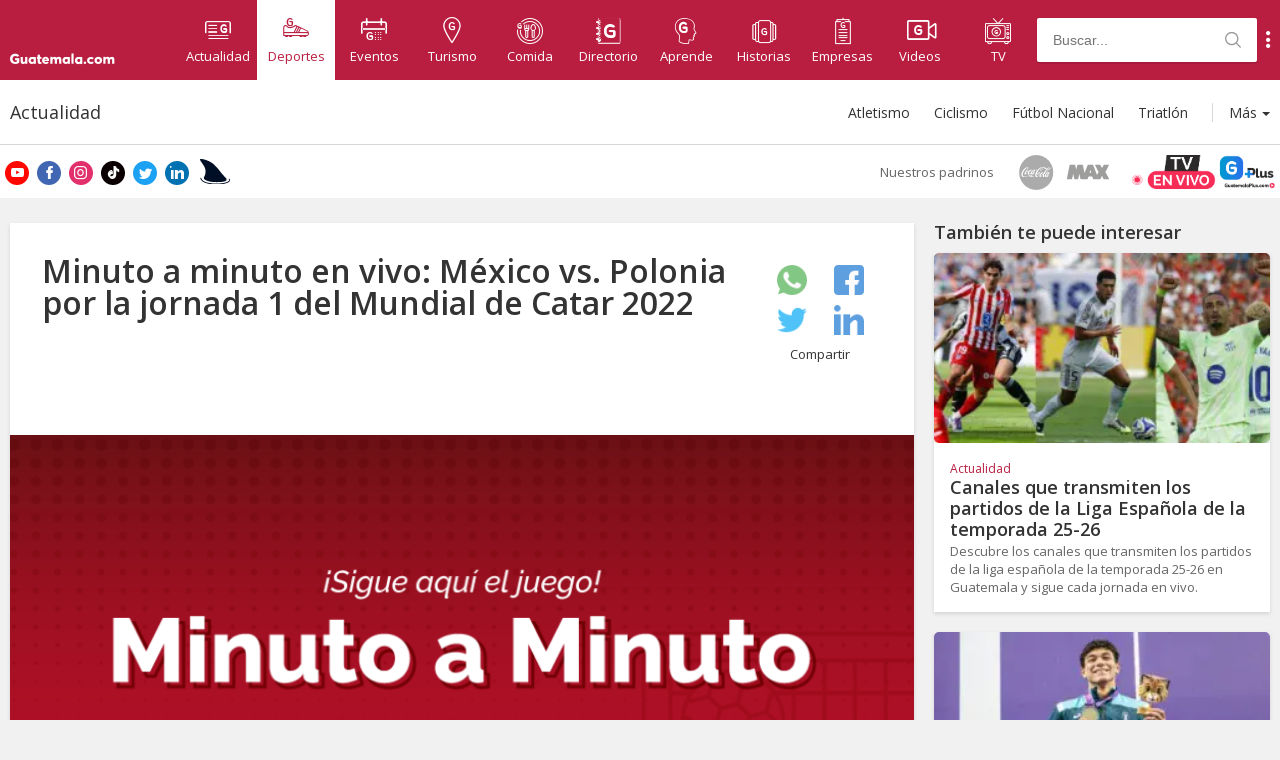

--- FILE ---
content_type: text/html; charset=UTF-8
request_url: https://www.guatemala.com/deportes/actualidad/minuto-a-minuto-en-vivo-mexico-vs-polonia-jornada-1-mundial-catar-2022.html
body_size: 65661
content:
<!DOCTYPE html>
<html lang="es" prefix="og: https://ogp.me/ns#">
<head>
<title>Minuto a minuto en vivo: México vs. Polonia por la jornada 1 del Mundial de Catar 2022</title>
    <!-- METAS -->
    <meta charset="UTF-8">

    <!-- ICONS -->
    <link rel="apple-touch-icon" sizes="180x180" href="/assets/icons/apple-touch-icon.png">
    <link rel="icon" type="image/png" sizes="32x32" href="/assets/icons/favicon-32x32.png">
    <link rel="icon" type="image/png" sizes="16x16" href="/assets/icons/favicon-16x16.png">
    <link rel="manifest" href="/assets/icons/site.webmanifest">
    <link rel="mask-icon" href="/assets/icons/safari-pinned-tab.svg" color="#5bbad5">
    <link rel="shortcut icon" href="/assets/icons/favicon.ico">
    <meta name="msapplication-TileColor" content="#da532c">
    <meta name="msapplication-config" content="/assets/icons/browserconfig.xml">
    <meta name="theme-color" content="#ffffff">

    <!-- OpenSearch -->
    <link type="application/opensearchdescription+xml" rel="search" href="/opensearch.xml">

    <!-- APP -->
    <meta name="apple-itunes-app" content="app-id=1049024104">
    <meta name="google-play-app" content="app-id=adn.guatemala.com">

    <!-- JavaScript Var Mobile Detection -->
    <script type="wphb-delay-type">var is_mobile = false;</script>

    <!-- JavaScript Var Is Sponsored -->
    <script type="wphb-delay-type">var is_sponsored = true;</script>

    <!-- ADs DFP -->
    <script type="wphb-delay-type" async src="https://securepubads.g.doubleclick.net/tag/js/gpt.js"></script>
    <script type="wphb-delay-type">var googletag = googletag || {};
        googletag.cmd = googletag.cmd || [];
        var adSlotNews, adSlotFoodies, adSlotNews1, adSlotFoodies2;
        var adFoodies, adTourGuide, adSport, adEnterprise;
        var sidebarDesktop, adInRead;
        var adFoodiesExco, adTourGuideExco, adSportExco, adEnterpriseExco;
    </script>

    <!-- STYLES -->
    
    
    <link rel="preconnect" href="https://fonts.googleapis.com">
    <link rel="preconnect" href="https://fonts.gstatic.com" crossorigin>
    <link href="https://fonts.googleapis.com/css2?family=Open+Sans:wght@400;600;700&display=swap" rel="stylesheet">


    <link rel="stylesheet" href="https://www.guatemala.com/assets/css/swiper.min.css">
    <link rel="stylesheet"
          href="https://www.guatemala.com/assets/css/styles.min.css?v=1768498498">
    <link rel="stylesheet"
          href="https://www.guatemala.com/assets/fonts/fontello/css/guatemala.css?v=1768498498">

    <meta name="viewport"
          content="width=device-width, initial-scale=1">


    

    <!-- METAS: NO INDEX -->
    
    <!--[if lt IE 9]>
    <script type="wphb-delay-type" src="https://www.guatemala.com/assets/js/html5.js"></script>
    <![endif]-->
            <script type="wphb-delay-type">var ReadMoreActive = false;</script>
        
    <script type="wphb-delay-type" data-wphb-type="text/javascript">
        //get cookie
        function getCookie(name) {
            var name = name + "=";
            var decodedCookie = decodeURIComponent(document.cookie);
            var ca = decodedCookie.split(';');
            for (var i = 0; i < ca.length; i++) {
                var c = ca[i];
                while (c.charAt(0) == ' ') {
                    c = c.substring(1);
                }
                if (c.indexOf(name) == 0) {
                    return c.substring(name.length, c.length);
                }
            }
            return "";
        }

        var cookie_dimention = getCookie('__cv');
    </script>

    <!-- START: GOOGLE ANALYTICS 4 -->
    <script type="wphb-delay-type" async src="https://www.googletagmanager.com/gtag/js?id=G-V1FB896QZC"></script>
    <script type="wphb-delay-type">
        window.dataLayer = window.dataLayer || [];
        function gtag() {
            dataLayer.push(arguments);
        }
        gtag('js', new Date());

        gtag('config', 'G-V1FB896QZC'); // Reemplaza con tu ID de GA4

        
gtag('event', 'set', {'custom_dimension1': 'juandiego'});
gtag('event', 'set', {'custom_dimension2': '2022-11-21'});
gtag('event', 'set', {'custom_dimension3': 'Deportes'});

gtag('event', 'set', {'custom_dimension4': 'Directo'});

        if (cookie_dimention) {
            gtag('event', 'set', {'custom_dimension5': '1'});
        } else {
            gtag('event', 'set', {'custom_dimension5': '0'});
        }

        gtag('event', 'set', {'custom_dimension6': '1'});

        gtag('config', 'G-V1FB896QZC', {
            'client_id': function () {
                return tracker.get('clientId');
            }
        });

        gtag('event', 'page_view');

        gtag('config', 'G-V1FB896QZC', { 'groups': 'general' }); // Otra propiedad GA4 si es necesario

                gtag('event', 'set', {
            'custom_dimension1': 'juandiego',
            'custom_dimension2': '2022-11-21',
            'custom_dimension3': 'Deportes'
        });
                gtag('event', 'set', {'custom_dimension4': 'Directo'});

        if (cookie_dimention) {
            gtag('event', 'set', {'custom_dimension5': '1'});
        } else {
            gtag('event', 'set', {'custom_dimension5': '0'});
        }

        gtag('event', 'set', {'custom_dimension6': '1'});

        gtag('event', 'optimize.activate', {'experiment_id': 'GTM-P9X4VWJ'}); // Google Optimize
    </script>
    <!-- END: GOOGLE ANALYTICS 4 -->

    <script type="wphb-delay-type">
        window.dataLayer = window.dataLayer || [];
        window.dataLayer.push({
            'event': 'pageviewgt',
            dimension1: 'juandiego',
            dimension2: '2022-11-21',
            dimension3: 'Deportes',
            dimension4: 'Directo',
            dimension5: cookie_dimention ? '1' : '0',
            dimension6: '1'
        });
    </script>
    <!-- END: GOOGLE ANALYTICS -->

    <!-- COOKIES FUNCTIONS -->
    <script type="wphb-delay-type" data-wphb-type="text/javascript">
        function createCookie(c, d, b) {
            if (b) {
                var a = new Date;
                a.setTime(a.getTime() + 864E5 * b);
                b = "; expires=" + a.toGMTString()
            } else b = "";
            document.cookie = encodeURIComponent(c) + "=" + encodeURIComponent(d) + b + "; path=/"
        }

        function readCookie(c) {
            c = encodeURIComponent(c) + "=";
            for (var d = document.cookie.split(";"), b = 0; b < d.length; b++) {
                for (var a = d[b]; " " === a.charAt(0);) a = a.substring(1, a.length);
                if (0 === a.indexOf(c)) return decodeURIComponent(a.substring(c.length, a.length))
            }
            return null
        }

        function eraseCookie(c) {
            createCookie(c, "", -1)
        };
    </script>

    <!-- FACEBOOK APP_ID -->
    <meta property="fb:app_id" content="936078066413175"/>


        <!-- ONE SIGNAL -->
    
    <link rel="manifest" href="/manifest.json" />
    <script type="wphb-delay-type" src="https://cdn.onesignal.com/sdks/OneSignalSDK.js" async=""></script>
    <script type="wphb-delay-type">var OneSignal = window.OneSignal || []; var popupShowed = true; var ONE_SIGNAL_APP_ID = '5009176e-359d-4cac-a5a1-823db4fb3f76'; var COOKIE_DOMAIN = '.guatemala.com'; var register = false; var autoResubscribe = true;</script>
    <script type="wphb-delay-type" src="/embeds/push-notifications/main.js?v=1768498484"></script>
	
    <!-- Article metas for custom post type -->
            <meta property="article:section" content="Actualidad"/>     <!-- END: Article metas for custom post type -->

    
    
    <!-- Google Tag Manager -->
    <script type="wphb-delay-type">(function (w, d, s, l, i) {
            w[l] = w[l] || [];
            w[l].push({
                'gtm.start':
                    new Date().getTime(), event: 'gtm.js'
            });
            var f = d.getElementsByTagName(s)[0],
                j = d.createElement(s), dl = l != 'dataLayer' ? '&l=' + l : '';
            j.async = true;
            j.src =
                'https://www.googletagmanager.com/gtm.js?id=' + i + dl;
            f.parentNode.insertBefore(j, f);
        })(window, document, 'script', 'dataLayer', 'GTM-MTHZSZ6');</script>
    <!-- End Google Tag Manager -->

    <script type="wphb-delay-type">
        var api_url_v2 = 'api.guatemala.com/v2/';
    </script>


    <script type="wphb-delay-type">
        function adjustGoogleAd(divIdParent) {
            setTimeout(function () {
                let iframe = document.getElementById(divIdParent).getElementsByTagName('iframe');
                if (iframe.length > 0) {
                    var img = iframe[0].contentWindow.document.getElementsByTagName('img');
                    if (img.length > 0) {
                        img[0].style.width = '100%';
                    }
                }
            }, 2000);
        }
    </script>


    <!-- WP_HEAD  -->
    	<style>img:is([sizes="auto" i], [sizes^="auto," i]) { contain-intrinsic-size: 3000px 1500px }</style>
	
<!-- Optimización en motores de búsqueda por Rank Math PRO -  https://rankmath.com/ -->
<meta name="description" content="México vs. Polonia minuto a minuto: Sigue en vivo el partido que se disputa por la jornada 1 del grupo C del Mundial de Catar 2022."/>
<meta name="robots" content="follow, index, max-snippet:-1, max-video-preview:-1, max-image-preview:large"/>
<link rel="canonical" href="https://www.guatemala.com/deportes/actualidad/minuto-a-minuto-en-vivo-mexico-vs-polonia-jornada-1-mundial-catar-2022.html" />
<meta property="og:locale" content="es_ES" />
<meta property="og:type" content="article" />
<meta property="og:title" content="Minuto a minuto en vivo: México vs. Polonia por la jornada 1 del Mundial de Catar 2022" />
<meta property="og:description" content="México vs. Polonia minuto a minuto: Sigue en vivo el partido que se disputa por la jornada 1 del grupo C del Mundial de Catar 2022." />
<meta property="og:url" content="https://www.guatemala.com/deportes/actualidad/minuto-a-minuto-en-vivo-mexico-vs-polonia-jornada-1-mundial-catar-2022.html" />
<meta property="og:site_name" content="Guatemala.com" />
<meta property="article:publisher" content="https://www.facebook.com/Guatemalacom" />
<meta property="article:author" content="https://www.facebook.com/Guatemalacom" />
<meta property="article:tag" content="Mundial Catar 2022" />
<meta property="fb:app_id" content="936078066413175" />
<meta property="og:image" content="https://www.guatemala.com/fotos/2022/11/Minuto-a-minuto-en-vivo-Mexico-vs.-Polonia-por-la-jornada-1-del-Mundial-de-Catar-2022.png" />
<meta property="og:image:secure_url" content="https://www.guatemala.com/fotos/2022/11/Minuto-a-minuto-en-vivo-Mexico-vs.-Polonia-por-la-jornada-1-del-Mundial-de-Catar-2022.png" />
<meta property="og:image:width" content="890" />
<meta property="og:image:height" content="505" />
<meta property="og:image:alt" content="Minuto a minuto en vivo: México vs. Polonia por la jornada 1 del Mundial de Catar 2022" />
<meta property="og:image:type" content="image/png" />
<meta property="article:published_time" content="2022-11-21T15:50:00-06:00" />
<meta name="twitter:card" content="summary_large_image" />
<meta name="twitter:title" content="Minuto a minuto en vivo: México vs. Polonia por la jornada 1 del Mundial de Catar 2022" />
<meta name="twitter:description" content="México vs. Polonia minuto a minuto: Sigue en vivo el partido que se disputa por la jornada 1 del grupo C del Mundial de Catar 2022." />
<meta name="twitter:site" content="@guatemala_com" />
<meta name="twitter:creator" content="@guatemala_com" />
<meta name="twitter:image" content="https://www.guatemala.com/fotos/2022/11/Minuto-a-minuto-en-vivo-Mexico-vs.-Polonia-por-la-jornada-1-del-Mundial-de-Catar-2022.png" />
<script type="application/ld+json" class="rank-math-schema-pro">{"@context":"https://schema.org","@graph":[{"@type":["Person","Organization"],"@id":"https://www.guatemala.com/#person","name":"Guatemala.com","sameAs":["https://www.facebook.com/Guatemalacom","https://twitter.com/guatemala_com","https://www.instagram.com/guatemala/"],"logo":{"@type":"ImageObject","@id":"https://www.guatemala.com/#logo","url":"https://www.guatemala.com/fotos/201803/guatemala-logo.png","contentUrl":"https://www.guatemala.com/fotos/201803/guatemala-logo.png","caption":"Guatemala.com","inLanguage":"es","width":"100","height":"100"},"image":{"@type":"ImageObject","@id":"https://www.guatemala.com/#logo","url":"https://www.guatemala.com/fotos/201803/guatemala-logo.png","contentUrl":"https://www.guatemala.com/fotos/201803/guatemala-logo.png","caption":"Guatemala.com","inLanguage":"es","width":"100","height":"100"}},{"@type":"WebSite","@id":"https://www.guatemala.com/#website","url":"https://www.guatemala.com","name":"Guatemala.com","alternateName":"Guatemala.com","publisher":{"@id":"https://www.guatemala.com/#person"},"inLanguage":"es"},{"@type":"ImageObject","@id":"https://www.guatemala.com/fotos/2022/11/Minuto-a-minuto-en-vivo-Mexico-vs.-Polonia-por-la-jornada-1-del-Mundial-de-Catar-2022.png","url":"https://www.guatemala.com/fotos/2022/11/Minuto-a-minuto-en-vivo-Mexico-vs.-Polonia-por-la-jornada-1-del-Mundial-de-Catar-2022.png","width":"890","height":"505","inLanguage":"es"},{"@type":"WebPage","@id":"https://www.guatemala.com/deportes/actualidad/minuto-a-minuto-en-vivo-mexico-vs-polonia-jornada-1-mundial-catar-2022.html#webpage","url":"https://www.guatemala.com/deportes/actualidad/minuto-a-minuto-en-vivo-mexico-vs-polonia-jornada-1-mundial-catar-2022.html","name":"Minuto a minuto en vivo: M\u00e9xico vs. Polonia por la jornada 1 del Mundial de Catar 2022","datePublished":"2022-11-21T15:50:00-06:00","dateModified":"2022-11-21T15:50:00-06:00","isPartOf":{"@id":"https://www.guatemala.com/#website"},"primaryImageOfPage":{"@id":"https://www.guatemala.com/fotos/2022/11/Minuto-a-minuto-en-vivo-Mexico-vs.-Polonia-por-la-jornada-1-del-Mundial-de-Catar-2022.png"},"inLanguage":"es"},{"@type":"Person","@id":"https://www.guatemala.com/deportes/actualidad/minuto-a-minuto-en-vivo-mexico-vs-polonia-jornada-1-mundial-catar-2022.html#author","name":"Juan Diego","image":{"@type":"ImageObject","@id":"https://secure.gravatar.com/avatar/bf0ccde3bd987560fd7f00a4aef1a012?s=96&amp;d=mm&amp;r=g","url":"https://secure.gravatar.com/avatar/bf0ccde3bd987560fd7f00a4aef1a012?s=96&amp;d=mm&amp;r=g","caption":"Juan Diego","inLanguage":"es"}},{"@type":"NewsArticle","headline":"Minuto a minuto en vivo: M\u00e9xico vs. Polonia por la jornada 1 del Mundial de Catar 2022","datePublished":"2022-11-21T15:50:00-06:00","dateModified":"2022-11-21T15:50:00-06:00","author":{"@id":"https://www.guatemala.com/deportes/actualidad/minuto-a-minuto-en-vivo-mexico-vs-polonia-jornada-1-mundial-catar-2022.html#author","name":"Juan Diego"},"publisher":{"@id":"https://www.guatemala.com/#person"},"description":"M\u00e9xico vs. Polonia minuto a minuto: Sigue en vivo el partido que se disputa por la jornada 1 del grupo C del Mundial de Catar 2022.","name":"Minuto a minuto en vivo: M\u00e9xico vs. Polonia por la jornada 1 del Mundial de Catar 2022","@id":"https://www.guatemala.com/deportes/actualidad/minuto-a-minuto-en-vivo-mexico-vs-polonia-jornada-1-mundial-catar-2022.html#richSnippet","isPartOf":{"@id":"https://www.guatemala.com/deportes/actualidad/minuto-a-minuto-en-vivo-mexico-vs-polonia-jornada-1-mundial-catar-2022.html#webpage"},"image":{"@id":"https://www.guatemala.com/fotos/2022/11/Minuto-a-minuto-en-vivo-Mexico-vs.-Polonia-por-la-jornada-1-del-Mundial-de-Catar-2022.png"},"inLanguage":"es","mainEntityOfPage":{"@id":"https://www.guatemala.com/deportes/actualidad/minuto-a-minuto-en-vivo-mexico-vs-polonia-jornada-1-mundial-catar-2022.html#webpage"}}]}</script>
<!-- /Plugin Rank Math WordPress SEO -->

<link rel='dns-prefetch' href='//fonts.googleapis.com' />
<link rel='dns-prefetch' href='//fonts.gstatic.com' />
<link rel='dns-prefetch' href='//ajax.googleapis.com' />
<link rel='dns-prefetch' href='//apis.google.com' />
<link rel='dns-prefetch' href='//google-analytics.com' />
<link rel='dns-prefetch' href='//www.google-analytics.com' />
<link rel='dns-prefetch' href='//ssl.google-analytics.com' />
<link rel='dns-prefetch' href='//youtube.com' />
<link rel='dns-prefetch' href='//hb.wpmucdn.com' />
<link href='//hb.wpmucdn.com' rel='preconnect' />
<link rel='stylesheet' id='wp-block-library-css' href='https://www.guatemala.com/wp-includes/css/dist/block-library/style.min.css?ver=6.7.2' type='text/css' media='all' />
<style id='classic-theme-styles-inline-css' type='text/css'>
/*! This file is auto-generated */
.wp-block-button__link{color:#fff;background-color:#32373c;border-radius:9999px;box-shadow:none;text-decoration:none;padding:calc(.667em + 2px) calc(1.333em + 2px);font-size:1.125em}.wp-block-file__button{background:#32373c;color:#fff;text-decoration:none}
</style>
<style id='global-styles-inline-css' type='text/css'>
:root{--wp--preset--aspect-ratio--square: 1;--wp--preset--aspect-ratio--4-3: 4/3;--wp--preset--aspect-ratio--3-4: 3/4;--wp--preset--aspect-ratio--3-2: 3/2;--wp--preset--aspect-ratio--2-3: 2/3;--wp--preset--aspect-ratio--16-9: 16/9;--wp--preset--aspect-ratio--9-16: 9/16;--wp--preset--color--black: #000000;--wp--preset--color--cyan-bluish-gray: #abb8c3;--wp--preset--color--white: #ffffff;--wp--preset--color--pale-pink: #f78da7;--wp--preset--color--vivid-red: #cf2e2e;--wp--preset--color--luminous-vivid-orange: #ff6900;--wp--preset--color--luminous-vivid-amber: #fcb900;--wp--preset--color--light-green-cyan: #7bdcb5;--wp--preset--color--vivid-green-cyan: #00d084;--wp--preset--color--pale-cyan-blue: #8ed1fc;--wp--preset--color--vivid-cyan-blue: #0693e3;--wp--preset--color--vivid-purple: #9b51e0;--wp--preset--gradient--vivid-cyan-blue-to-vivid-purple: linear-gradient(135deg,rgba(6,147,227,1) 0%,rgb(155,81,224) 100%);--wp--preset--gradient--light-green-cyan-to-vivid-green-cyan: linear-gradient(135deg,rgb(122,220,180) 0%,rgb(0,208,130) 100%);--wp--preset--gradient--luminous-vivid-amber-to-luminous-vivid-orange: linear-gradient(135deg,rgba(252,185,0,1) 0%,rgba(255,105,0,1) 100%);--wp--preset--gradient--luminous-vivid-orange-to-vivid-red: linear-gradient(135deg,rgba(255,105,0,1) 0%,rgb(207,46,46) 100%);--wp--preset--gradient--very-light-gray-to-cyan-bluish-gray: linear-gradient(135deg,rgb(238,238,238) 0%,rgb(169,184,195) 100%);--wp--preset--gradient--cool-to-warm-spectrum: linear-gradient(135deg,rgb(74,234,220) 0%,rgb(151,120,209) 20%,rgb(207,42,186) 40%,rgb(238,44,130) 60%,rgb(251,105,98) 80%,rgb(254,248,76) 100%);--wp--preset--gradient--blush-light-purple: linear-gradient(135deg,rgb(255,206,236) 0%,rgb(152,150,240) 100%);--wp--preset--gradient--blush-bordeaux: linear-gradient(135deg,rgb(254,205,165) 0%,rgb(254,45,45) 50%,rgb(107,0,62) 100%);--wp--preset--gradient--luminous-dusk: linear-gradient(135deg,rgb(255,203,112) 0%,rgb(199,81,192) 50%,rgb(65,88,208) 100%);--wp--preset--gradient--pale-ocean: linear-gradient(135deg,rgb(255,245,203) 0%,rgb(182,227,212) 50%,rgb(51,167,181) 100%);--wp--preset--gradient--electric-grass: linear-gradient(135deg,rgb(202,248,128) 0%,rgb(113,206,126) 100%);--wp--preset--gradient--midnight: linear-gradient(135deg,rgb(2,3,129) 0%,rgb(40,116,252) 100%);--wp--preset--font-size--small: 13px;--wp--preset--font-size--medium: 20px;--wp--preset--font-size--large: 36px;--wp--preset--font-size--x-large: 42px;--wp--preset--spacing--20: 0.44rem;--wp--preset--spacing--30: 0.67rem;--wp--preset--spacing--40: 1rem;--wp--preset--spacing--50: 1.5rem;--wp--preset--spacing--60: 2.25rem;--wp--preset--spacing--70: 3.38rem;--wp--preset--spacing--80: 5.06rem;--wp--preset--shadow--natural: 6px 6px 9px rgba(0, 0, 0, 0.2);--wp--preset--shadow--deep: 12px 12px 50px rgba(0, 0, 0, 0.4);--wp--preset--shadow--sharp: 6px 6px 0px rgba(0, 0, 0, 0.2);--wp--preset--shadow--outlined: 6px 6px 0px -3px rgba(255, 255, 255, 1), 6px 6px rgba(0, 0, 0, 1);--wp--preset--shadow--crisp: 6px 6px 0px rgba(0, 0, 0, 1);}:where(.is-layout-flex){gap: 0.5em;}:where(.is-layout-grid){gap: 0.5em;}body .is-layout-flex{display: flex;}.is-layout-flex{flex-wrap: wrap;align-items: center;}.is-layout-flex > :is(*, div){margin: 0;}body .is-layout-grid{display: grid;}.is-layout-grid > :is(*, div){margin: 0;}:where(.wp-block-columns.is-layout-flex){gap: 2em;}:where(.wp-block-columns.is-layout-grid){gap: 2em;}:where(.wp-block-post-template.is-layout-flex){gap: 1.25em;}:where(.wp-block-post-template.is-layout-grid){gap: 1.25em;}.has-black-color{color: var(--wp--preset--color--black) !important;}.has-cyan-bluish-gray-color{color: var(--wp--preset--color--cyan-bluish-gray) !important;}.has-white-color{color: var(--wp--preset--color--white) !important;}.has-pale-pink-color{color: var(--wp--preset--color--pale-pink) !important;}.has-vivid-red-color{color: var(--wp--preset--color--vivid-red) !important;}.has-luminous-vivid-orange-color{color: var(--wp--preset--color--luminous-vivid-orange) !important;}.has-luminous-vivid-amber-color{color: var(--wp--preset--color--luminous-vivid-amber) !important;}.has-light-green-cyan-color{color: var(--wp--preset--color--light-green-cyan) !important;}.has-vivid-green-cyan-color{color: var(--wp--preset--color--vivid-green-cyan) !important;}.has-pale-cyan-blue-color{color: var(--wp--preset--color--pale-cyan-blue) !important;}.has-vivid-cyan-blue-color{color: var(--wp--preset--color--vivid-cyan-blue) !important;}.has-vivid-purple-color{color: var(--wp--preset--color--vivid-purple) !important;}.has-black-background-color{background-color: var(--wp--preset--color--black) !important;}.has-cyan-bluish-gray-background-color{background-color: var(--wp--preset--color--cyan-bluish-gray) !important;}.has-white-background-color{background-color: var(--wp--preset--color--white) !important;}.has-pale-pink-background-color{background-color: var(--wp--preset--color--pale-pink) !important;}.has-vivid-red-background-color{background-color: var(--wp--preset--color--vivid-red) !important;}.has-luminous-vivid-orange-background-color{background-color: var(--wp--preset--color--luminous-vivid-orange) !important;}.has-luminous-vivid-amber-background-color{background-color: var(--wp--preset--color--luminous-vivid-amber) !important;}.has-light-green-cyan-background-color{background-color: var(--wp--preset--color--light-green-cyan) !important;}.has-vivid-green-cyan-background-color{background-color: var(--wp--preset--color--vivid-green-cyan) !important;}.has-pale-cyan-blue-background-color{background-color: var(--wp--preset--color--pale-cyan-blue) !important;}.has-vivid-cyan-blue-background-color{background-color: var(--wp--preset--color--vivid-cyan-blue) !important;}.has-vivid-purple-background-color{background-color: var(--wp--preset--color--vivid-purple) !important;}.has-black-border-color{border-color: var(--wp--preset--color--black) !important;}.has-cyan-bluish-gray-border-color{border-color: var(--wp--preset--color--cyan-bluish-gray) !important;}.has-white-border-color{border-color: var(--wp--preset--color--white) !important;}.has-pale-pink-border-color{border-color: var(--wp--preset--color--pale-pink) !important;}.has-vivid-red-border-color{border-color: var(--wp--preset--color--vivid-red) !important;}.has-luminous-vivid-orange-border-color{border-color: var(--wp--preset--color--luminous-vivid-orange) !important;}.has-luminous-vivid-amber-border-color{border-color: var(--wp--preset--color--luminous-vivid-amber) !important;}.has-light-green-cyan-border-color{border-color: var(--wp--preset--color--light-green-cyan) !important;}.has-vivid-green-cyan-border-color{border-color: var(--wp--preset--color--vivid-green-cyan) !important;}.has-pale-cyan-blue-border-color{border-color: var(--wp--preset--color--pale-cyan-blue) !important;}.has-vivid-cyan-blue-border-color{border-color: var(--wp--preset--color--vivid-cyan-blue) !important;}.has-vivid-purple-border-color{border-color: var(--wp--preset--color--vivid-purple) !important;}.has-vivid-cyan-blue-to-vivid-purple-gradient-background{background: var(--wp--preset--gradient--vivid-cyan-blue-to-vivid-purple) !important;}.has-light-green-cyan-to-vivid-green-cyan-gradient-background{background: var(--wp--preset--gradient--light-green-cyan-to-vivid-green-cyan) !important;}.has-luminous-vivid-amber-to-luminous-vivid-orange-gradient-background{background: var(--wp--preset--gradient--luminous-vivid-amber-to-luminous-vivid-orange) !important;}.has-luminous-vivid-orange-to-vivid-red-gradient-background{background: var(--wp--preset--gradient--luminous-vivid-orange-to-vivid-red) !important;}.has-very-light-gray-to-cyan-bluish-gray-gradient-background{background: var(--wp--preset--gradient--very-light-gray-to-cyan-bluish-gray) !important;}.has-cool-to-warm-spectrum-gradient-background{background: var(--wp--preset--gradient--cool-to-warm-spectrum) !important;}.has-blush-light-purple-gradient-background{background: var(--wp--preset--gradient--blush-light-purple) !important;}.has-blush-bordeaux-gradient-background{background: var(--wp--preset--gradient--blush-bordeaux) !important;}.has-luminous-dusk-gradient-background{background: var(--wp--preset--gradient--luminous-dusk) !important;}.has-pale-ocean-gradient-background{background: var(--wp--preset--gradient--pale-ocean) !important;}.has-electric-grass-gradient-background{background: var(--wp--preset--gradient--electric-grass) !important;}.has-midnight-gradient-background{background: var(--wp--preset--gradient--midnight) !important;}.has-small-font-size{font-size: var(--wp--preset--font-size--small) !important;}.has-medium-font-size{font-size: var(--wp--preset--font-size--medium) !important;}.has-large-font-size{font-size: var(--wp--preset--font-size--large) !important;}.has-x-large-font-size{font-size: var(--wp--preset--font-size--x-large) !important;}
:where(.wp-block-post-template.is-layout-flex){gap: 1.25em;}:where(.wp-block-post-template.is-layout-grid){gap: 1.25em;}
:where(.wp-block-columns.is-layout-flex){gap: 2em;}:where(.wp-block-columns.is-layout-grid){gap: 2em;}
:root :where(.wp-block-pullquote){font-size: 1.5em;line-height: 1.6;}
</style>
<link rel='stylesheet' id='contact-form-7-css' href='https://hb.wpmucdn.com/www.guatemala.com/30c83f22-1e9d-4d4b-ac04-6b3fcf2cd8fa.css' type='text/css' media='all' />
<link rel="https://api.w.org/" href="https://www.guatemala.com/wp-json/" /><link rel="alternate" title="JSON" type="application/json" href="https://www.guatemala.com/wp-json/wp/v2/sport/392606" /><link rel="alternate" title="oEmbed (JSON)" type="application/json+oembed" href="https://www.guatemala.com/wp-json/oembed/1.0/embed?url=https%3A%2F%2Fwww.guatemala.com%2Fdeportes%2Factualidad%2Fminuto-a-minuto-en-vivo-mexico-vs-polonia-jornada-1-mundial-catar-2022.html" />
<link rel="alternate" title="oEmbed (XML)" type="text/xml+oembed" href="https://www.guatemala.com/wp-json/oembed/1.0/embed?url=https%3A%2F%2Fwww.guatemala.com%2Fdeportes%2Factualidad%2Fminuto-a-minuto-en-vivo-mexico-vs-polonia-jornada-1-mundial-catar-2022.html&#038;format=xml" />
    <script type="wphb-delay-type" data-wphb-type="text/javascript">
        window.fbAsyncInit = function () {
            FB.init({
                appId: '936078066413175',
                cookie: true,
                xfbml: true,
                version: 'v2.8'
            });

            FB.getLoginStatus(function (response) {
                statusChangeCallback(response);
            });
        };
        (function (d, s, id) {
            var js, fjs = d.getElementsByTagName(s)[0];
            if (d.getElementById(id)) return;
            js = d.createElement(s);
            js.id = id;
            js.src = "//connect.facebook.net/es_ES/sdk.js";
            fjs.parentNode.insertBefore(js, fjs);
        }(document, 'script', 'facebook-jssdk'));

        function statusChangeCallback(response) {
            if (response.status === 'connected' && document.getElementById('buttonContainer') != undefined) {
                document.getElementById('buttonContainer').style.display = 'none';
            }
        }

        function checkLoginState() {
            FB.getLoginStatus(function (response) {
                statusChangeCallback(response);
            });
        }
    </script>
    <link rel="icon" href="https://www.guatemala.com/fotos/2019/03/cropped-android-chrome-512x512-32x32.png" sizes="32x32" />
<link rel="icon" href="https://www.guatemala.com/fotos/2019/03/cropped-android-chrome-512x512-192x192.png" sizes="192x192" />
<link rel="apple-touch-icon" href="https://www.guatemala.com/fotos/2019/03/cropped-android-chrome-512x512-180x180.png" />
<meta name="msapplication-TileImage" content="https://www.guatemala.com/fotos/2019/03/cropped-android-chrome-512x512-270x270.png" />
</head>
<body class="sport-template-default single single-sport postid-392606 sports">

<!-- Google Tag Manager (noscript) -->
<noscript>
    <iframe src="https://www.googletagmanager.com/ns.html?id=GTM-MTHZSZ6"
            height="0" width="0" style="display:none;visibility:hidden"></iframe>
</noscript>
<!-- End Google Tag Manager (noscript) -->

<!-- Admiral adbloker -->
<script type="wphb-delay-type" data-wphb-type="text/javascript">!(function(o,_name){o[_name]=o[_name]||function $(){($.q=$.q||[]).push(arguments)},o[_name].v=o[_name].v||2;!(function(o,t,n,f,e,i){function c(f,e){(f=(function(t,n){try{if(n=(t=o.localStorage).getItem("_aQS02NTVGODdCMEIyQ0E1QUJBMEQwRjJBNUMtMQ"))return JSON.parse(n).lgk||[];if((t.getItem("v4ac1eiZr0")||"").split(",")[4]>0)return[[_name+"-engaged","true"]]}catch(f){}})())&&typeof f.forEach===n&&(e=o[t].pubads())&&f.forEach((function(o){o&&o[0]&&e.setTargeting(o[0],o[1]||"")}))}(i=o[t]=o[t]||{}).cmd=i.cmd||[],typeof i.pubads===n?c():typeof i.cmd.unshift===n?i.cmd.unshift(c):i.cmd.push(c)})(window,"googletag","function");})(window,decodeURI('%61dmi%72a%6c'));!(function(t,c,i){i=t.createElement(c),t=t.getElementsByTagName(c)[0],i.async=1,i.src="https://evasivejar.com/bundles/c58d18b/e7f91fbf35fb6467f5d34a32948c6.main.js",t.parentNode.insertBefore(i,t)})(document,"script");</script>

<!-- FACEBOOK SDK -->
<div id="fb-root"></div>
<script type="wphb-delay-type">
    window.fbAsyncInit = function () {
        FB.init({
            appId: '936078066413175',
            autoLogAppEvents: true,
            xfbml: true,
            version: 'v14.0'
        });
    };
</script>
<script type="wphb-delay-type" async defer crossorigin="anonymous" src="https://connect.facebook.net/es_LA/sdk.js"></script>
<script type="wphb-delay-type" async defer src="https://www.instagram.com/embed.js"></script>
<!-- TWITTER SDK -->
<script type="wphb-delay-type">
    window.twttr = (function (d, s, id) {
        var js, fjs = d.getElementsByTagName(s)[0],
            t = window.twttr || {};
        if (d.getElementById(id)) return t;
        js = d.createElement(s);
        js.id = id;
        js.src = "https://platform.twitter.com/widgets.js";
        fjs.parentNode.insertBefore(js, fjs);

        t._e = [];
        t.ready = function (f) {
            t._e.push(f);
        };
        return t;
    }(document, "script", "twitter-wjs"));
</script>

<!-- HEADER -->
<header id="header" class="">
    <div class="container">
        <div class="row">
            <!-- <img class="liston-negro" src="https://www.guatemala.com/fotos/2022/07/liston-negro.png" alt="listón negro"> -->
                            <div class="logo">
                    <a href="https://www.guatemala.com" title="Guatemala.com">
                        <i class="icon-logo-full"></i>
                        <span>Guatemala.com</span>
                    </a>
                    <button class="main-menu-button-mobile">
                        <i class="icon-gt-menu" style="font-size:22px"></i>
                        <!-- <i class="icon-submenu-mobile"></i> -->
                    </button>
                </div>
                
            <a class="logo-mobile" href="https://www.guatemala.com" title="Guatemala.com">
                <i class="icon-logo-text" style="font-size: 17px;"></i>
            </a>
            <button class="main-menu-button" id="showMainMenu" type="button">
                <i class="icon-submenu-tablet"></i>
                <span>Secciones</span>
            </button>

            <div id="main-navigation-container">
                <nav id="main-menu">
                    <a class="home" href="https://www.guatemala.com" title="Inicio">
                        <div><i class="icon-logo-icon"></i><span>Inicio</span></div>
                    </a>
                    <a class=""
                       href="https://www.guatemala.com/noticias/" title="Actualidad">
                        <div><i class="icon-category-notas"></i><span>Actualidad</span></div>
                    </a>
                    <a class="current"
                       href="https://www.guatemala.com/deportes/" title="Deportes">
                        <div><i class="icon-category-deportes"></i><span>Deportes</span></div>
                    </a>
                    <a href="https://eventos.guatemala.com/" title="Eventos">
                        <div><i class="icon-category-eventos"></i><span>Eventos</span></div>
                    </a>
                    <a class=""
                       href="https://www.guatemala.com/guias/" title="Turismo">
                        <div><i class="icon-category-guias"></i><span>Turismo</span></div>
                    </a>
                    <a class=""
                       href="https://www.guatemala.com/comida/" title="Comida">
                        <div><i class="icon-category-comida"></i><span>Comida</span></div>
                    </a>
                    <a href="https://directorio.guatemala.com/" title="Directorio">
                        <div><i class="icon-category-directorio"></i><span>Directorio</span></div>
                    </a>
                    <a href="https://aprende.guatemala.com/" title="Aprende">
                        <div><i class="icon-category-aprende"></i><span>Aprende</span></div>
                    </a>
                    <a class=""
                       href="https://www.guatemala.com/historia/" title="Historias">
                        <div><i class="icon-historias"></i><span>Historias</span></div>
                    </a>
                    <a class=""
                       href="https://www.guatemala.com/desarrollo/" title="Empresas">
                        <div><i class="icon-category-empresas"></i><span>Empresas</span></div>
                    </a>
                    <a href="https://videos.guatemala.com/" title="Videos">
                        <div><i class="icon-category-videos" style="font-size: 20px;top: 2px;"></i><span>Videos</span></div>
                    </a>
                    <a class=""
                       href="https://www.guatemala.com/tv/?utm_source=menu" title="TV">
                        <div><i class="icon-category-tv"></i><span>TV</span></div>
                    </a>
                                    </nav>
                <div id="header-search">
                    <!-- <form id="form-header-search" method="get" action="/buscar"> -->
                    <form id="form-header-search" method="get" action="/buscar/">
                        <input id="search" type="text" name="q" placeholder="Buscar..." autocomplete="off">
                                                                            <input type="hidden" name="sec" autocomplete="off" value="deportes">
                                                <label class="icon-search" for="search"></label>
                    </form>
                </div>

                <!-- FACEBOOK LOGIN -->
                            </div>

            <!-- MOBILE SEARCH BUTTON -->
            <button class="search-container-button" id="showSearchContainer" type="button" aria-label="submenu">
                <i class="icon-search"></i>
            </button>

            <!-- SUBMENU LINKS BUTTON -->
            <button class="show-submenu-links mobile" type="button" aria-label="submenu">
                <i class="icon-submenu"></i>
            </button>

            <!-- SUBMENU LINKS CONTENT -->
            <div id="submenu-links">
                <a class="submenu-link" href="https://www.guatemala.com/quienes-somos/" title="Quiénes somos">Quiénes somos</a>
                <a class="submenu-link" href="https://www.guatemala.com/hoyportimananapormi/" title="Ir a #HoyPorTiMañanaPorMí">#HoyPorTiMañanaPorMí</a>
                <a class="submenu-link submenu-active" href="https://www.guatemala.com/contacto/" title="Contacto">Contacto</a>
                <a class="submenu-link" href="http://bicentenario.com.gt/" title="Ir a Bicentenario">Bicentenario</a>
                <a class="submenu-link" href="https://boletin.guatemala.com/subscription?f=ny763bDAkrENeRWOUpgcAiXAQyUdymXeEaJAi179Vq7lBFxq7L2THJM6FrtHInfBYMkYrh7g4FDMoUBWZAXsw9xg" title="Boletín">Boletín</a>
                <a class="submenu-link" href="https://www.guatemala.com/privacy-policy/" title="Políticas de Privacidad">Políticas de Privacidad</a>
            </div>
        </div>
    </div>
</header>

<!-- SUBHEADER -->
<div id="subheader-category" class=""><div class="container row"><p class="title">Actualidad</p><span class="menu-mobile" id="showOptionsMobile"><i class="icon-category-deportes"></i><i class="icon-submenu-mobile"></i></span><ul class="main-menu"><li class="first-level"><a href="https://www.guatemala.com/deportes/atletismo/" title="Atletismo">Atletismo</a></li><li class="first-level"><a href="https://www.guatemala.com/deportes/ciclismo/" title="Ciclismo">Ciclismo</a></li><li class="first-level"><a href="https://www.guatemala.com/deportes/futbol-guatemalteco/" title="Fútbol Nacional">Fútbol Nacional</a></li><li class="first-level"><a href="https://www.guatemala.com/deportes/triatlon/" title="Triatlón">Triatlón</a></li><li class="first-level showOptions with-child"><a id="more-categories" href="javascript:void(0)" title="Más">Más</a><ul class="full-menu"><li class="current"><a href="https://www.guatemala.com/deportes/actualidad/" title="Actualidad">Actualidad</a></li><li class=""><a href="https://www.guatemala.com/deportes/ajedrez/" title="Ajedrez">Ajedrez</a></li><li class=""><a href="https://www.guatemala.com/deportes/artes-marciales/" title="Artes Marciales">Artes Marciales</a></li><li class=""><a href="https://www.guatemala.com/deportes/automovilismo/" title="Automovilismo">Automovilismo</a></li><li class=""><a href="https://www.guatemala.com/deportes/badminton/" title="Bádminton">Bádminton</a></li><li class=""><a href="https://www.guatemala.com/deportes/balonmano/" title="Balonmano">Balonmano</a></li><li class=""><a href="https://www.guatemala.com/deportes/basquetbol/" title="Básquetbol">Básquetbol</a></li><li class=""><a href="https://www.guatemala.com/deportes/beisbol/" title="Béisbol">Béisbol</a></li><li class=""><a href="https://www.guatemala.com/deportes/billar/" title="Billar">Billar</a></li><li class=""><a href="https://www.guatemala.com/deportes/boliche/" title="Boliche">Boliche</a></li><li class=""><a href="https://www.guatemala.com/deportes/boxeo-guatemala/" title="Boxeo">Boxeo</a></li><li class=""><a href="https://www.guatemala.com/deportes/ciclo-olimpico/" title="Ciclo Olímpico">Ciclo Olímpico</a></li><li class=""><a href="https://www.guatemala.com/deportes/crossfit/" title="Crossfit">Crossfit</a></li><li class=""><a href="https://www.guatemala.com/deportes/deportes-extremos/" title="Deportes extremos">Deportes extremos</a></li><li class=""><a href="https://www.guatemala.com/deportes/ecuestres/" title="Ecuestres">Ecuestres</a></li><li class=""><a href="https://www.guatemala.com/deportes/esgrima/" title="Esgrima">Esgrima</a></li><li class=""><a href="https://www.guatemala.com/deportes/esports/" title="eSports">eSports</a></li><li class=""><a href="https://www.guatemala.com/deportes/eventos-multideportivos/" title="Eventos Multideportivos">Eventos Multideportivos</a></li><li class=""><a href="https://www.guatemala.com/deportes/fisicoculturismo/" title="Fisicoculturismo">Fisicoculturismo</a></li><li class=""><a href="https://www.guatemala.com/deportes/futbol-americano/" title="Fútbol Americano">Fútbol Americano</a></li><li class=""><a href="https://www.guatemala.com/deportes/futsala/" title="Fútbol Sala">Fútbol Sala</a></li><li class=""><a href="https://www.guatemala.com/deportes/gimnasia/" title="Gimnasia">Gimnasia</a></li><li class=""><a href="https://www.guatemala.com/deportes/golf/" title="Golf">Golf</a></li><li class=""><a href="https://www.guatemala.com/deportes/hockey/" title="Hockey">Hockey</a></li><li class=""><a href="https://www.guatemala.com/deportes/judo/" title="Judo">Judo</a></li><li class=""><a href="https://www.guatemala.com/deportes/karate-do/" title="Karate Do">Karate Do</a></li><li class=""><a href="https://www.guatemala.com/deportes/lucha/" title="Lucha">Lucha</a></li><li class=""><a href="https://www.guatemala.com/deportes/montanismo/" title="Montañismo">Montañismo</a></li><li class=""><a href="https://www.guatemala.com/deportes/motociclismo/" title="Motociclismo">Motociclismo</a></li><li class=""><a href="https://www.guatemala.com/deportes/natacion/" title="Natación">Natación</a></li><li class=""><a href="https://www.guatemala.com/deportes/patinaje/" title="Patinaje">Patinaje</a></li><li class=""><a href="https://www.guatemala.com/deportes/pelota-maya/" title="Pelota Maya">Pelota Maya</a></li><li class=""><a href="https://www.guatemala.com/deportes/pentatlon/" title="Pentatlón">Pentatlón</a></li><li class=""><a href="https://www.guatemala.com/deportes/pesas/" title="Pesas">Pesas</a></li><li class=""><a href="https://www.guatemala.com/deportes/pesca-deportiva/" title="Pesca Deportiva">Pesca Deportiva</a></li><li class=""><a href="https://www.guatemala.com/deportes/raquetbol/" title="Ráquetbol">Ráquetbol</a></li><li class=""><a href="https://www.guatemala.com/deportes/remo-canotaje/" title="Remo y Canotaje">Remo y Canotaje</a></li><li class=""><a href="https://www.guatemala.com/deportes/juegos-olimpicos-rio-2016/" title="Río 2016">Río 2016</a></li><li class=""><a href="https://www.guatemala.com/deportes/rugby/" title="Rugby">Rugby</a></li><li class=""><a href="https://www.guatemala.com/deportes/softbol/" title="Sóftbol">Sóftbol</a></li><li class=""><a href="https://www.guatemala.com/deportes/squash/" title="Squash">Squash</a></li><li class=""><a href="https://www.guatemala.com/deportes/taekwondo/" title="Taekwondo">Taekwondo</a></li><li class=""><a href="https://www.guatemala.com/deportes/tenis-guatemala/" title="Tenis">Tenis</a></li><li class=""><a href="https://www.guatemala.com/deportes/tenis-de-mesa/" title="Tenis de Mesa">Tenis de Mesa</a></li><li class=""><a href="https://www.guatemala.com/deportes/tiro/" title="Tiro">Tiro</a></li><li class=""><a href="https://www.guatemala.com/deportes/tiro-con-arco/" title="Tiro con Arco">Tiro con Arco</a></li><li class=""><a href="https://www.guatemala.com/deportes/vela/" title="Vela">Vela</a></li><li class=""><a href="https://www.guatemala.com/deportes/voleibol/" title="Voleibol">Voleibol</a></li></ul></li></ul></div></div>

<!-- QQSM BUTTON TEMPORARY -->
<!-- <style>

    #tvButton {
        position: fixed;
        right: 8px;
        bottom: 180px;
        /* width: 225px; */
        max-width: 40%;
        z-index: 99999999;
        max-width: 28%;
    }

    #tvButtonCont {
        border-radius: 8px;
        width: 100%;
    }

    #tvButton img {
        max-width: 100%;
    }

    #tvButton {
        animation: hithere 3s infinite;
    }

    @media (min-width: 768px) {
        #tvButton {
            bottom: 52%;
        }
    }
    
    @keyframes hithere {
        10% { transform: rotate(0deg); }
        30% { transform: rotate(-2deg); }
        40%, 60% { transform: rotate(2deg); }
        50% { transform: rotate(-2deg); }
        70% { transform: rotate(0deg); }
        100% { transform: rotate(0deg); }
    }
</style> -->
<!-- <div id="tvButton" style="display:none;">
    <div id="tvButtonCont">
        <a href="https://www.guatemalaplus.com/disfruta-de-nuestro-canal-en-linea/videos/canal-en-vivo?utm_source=boton" title="Ir a Guatemalaplus.com">
            <img src="https://www.guatemala.com/fotos/2023/08/EN-VIVO-QQSM.gif" alt="¿Quién quiere ser millonario? en vivo">
        </a>
    </div>
</div> -->

<!-- <script type="wphb-delay-type">document.addEventListener('DOMContentLoaded', (event) => {
    let tvButton = document.getElementById('tvButton');
    let guatemalaTime = new Date().toLocaleString("en-US", {timeZone: "America/Guatemala"});
    guatemalaTime = new Date(guatemalaTime);
    
    let day = guatemalaTime.getDay();
    let hour = guatemalaTime.getHours();

    if(day == 3 && hour >= 20 && hour < 21) { // 3 for Wednesday
        tvButton.style.display = "block";
    }
});</script> -->
<!-- END: QQSM BUTTON TEMPORARY -->




<!-- main content -->
<div id="main_wrapper">
    <div class="google-translate-container">
    <div class="container">
        <div class="social">
            <a class="youtube" title="Ir a Youtube de Guatemala.com"
                href="https://www.youtube.com/@guatemalacom" target="_blank"
                rel="noopener noreferrer"><i class="icon-youtube"></i></a>
            <a class="facebook" title="Ir a Facebook de Guatemala.com" href="https://www.facebook.com/Guatemalacom/"
                target="_blank" rel="noopener noreferrer"><i class="icon-facebook"></i></a>
            <a class="instagram" title="Ir a Instagram de Guatemala.com" href="https://www.instagram.com/guatemala/"
                target="_blank" rel="noopener noreferrer"><i class="icon-instagram"></i></a>
            <a class="tiktok" title="Ir a Tiktok de Guatemala.com" href="https://www.tiktok.com/@guatemala.com"
                target="_blank" rel="noopener noreferrer"><i class="icon-tiktok-logo"></i></a>
            <a class="twitter" title="Ir a Twitter de Guatemala.com" href="https://twitter.com/guatemala_com"
                target="_blank" rel="noopener noreferrer"><i class="icon-twitter"></i></a>
            <a class="linkedin" title="Ir a Linkedin de Guatemala.com" href="https://linkedin.com/company/guatemala"
                target="_blank" rel="noopener noreferrer"><i class="icon-linkedin"></i></a>
            
            <a class="sharktank" title="Ir a SharkTank Guatemala.com" href="https://www.guatemala.com/sharktank">
                <img width="30px" src="https://www.guatemala.com/assets/img/sharktank/SHARKTANK-ICON.svg?v=2" alt="SharkTank">
            </a>
        </div>
                    <div class="padrinos-logos">
                <div class="padrinos-logos-title">Nuestros padrinos</div>
                <div class="padrinos-logos-container">
                    <img src="/assets/img/padrinos/Coca-Cola_logoCircular.svg?v=1" alt="Coca-Cola" width="35" height="35">
                    <img class="max" src="/assets/img/padrinos/max-grayscale-2.svg?v=1" alt="MAX" width="42" height="42">
<!--                    <img src="/assets/img/padrinos/claro-grayscale.svg?v=1" alt="Claro" width="35" height="35">-->
                </div>
            </div>
        
        <!-- <div class="space"></div> -->

        <!-- Google translate widget -->
        <!-- <div id="google_translate_element"></div>
        <script type="wphb-delay-type" data-wphb-type="text/javascript">
            function googleTranslateElementInit() {
                new google.translate.TranslateElement({pageLanguage: 'es', layout: google.translate.TranslateElement.InlineLayout.VERTICAL}, 'google_translate_element');
            }
        </script>
        <script type="wphb-delay-type" data-wphb-type="text/javascript" src="//translate.google.com/translate_a/element.js?cb=googleTranslateElementInit"></script> -->
                    <a href="https://www.guatemalaplus.com/featured-category/events/canal-en-vivo?utm_source=BotonSitio" class="guatemala-tv-btn" title="Ver www.guatemalaplus.com ahora"><img
                    src="/assets/img/en-vivo-guatemalaplus.gif" alt="Guatemala.com TV" height="34"></a>
            </div>
</div>
    
    <div class="container">
                <div class="row">
             
    <div id="main_content">         
<script type="wphb-delay-type">
    almUrlUpdate = function (permalink, type) {

        currentPost = jQuery('.alm-reveal[data-url="' + permalink + '"]').first();
        dimensionsData = currentPost.find('.content_data').first().data();

        // auto analytics
        ga('set', 'dimension1', dimensionsData.author);
        ga('set', 'dimension2', dimensionsData.post_date);
        ga('set', 'dimension3', dimensionsData.post_type);
        ga('set', 'dimension4', 'Scroll Infinito');
        if (cookie_dimention) {
            ga('set', 'dimension5', '1');
        } else {
            ga('set', 'dimension5', '0');
        }
        ga('set', 'dimension6', dimensionsData.dimension6);
        ga('send', 'pageview', '/' + dimensionsData.post_uri);

        // general analytics
        ga('general.set', 'dimension1', dimensionsData.author);
        ga('general.set', 'dimension2', dimensionsData.post_date);
        ga('general.set', 'dimension3', dimensionsData.post_type);
        ga('general.set', 'dimension4', 'Scroll Infinito');
        if (cookie_dimention) {
            ga('general.set', 'dimension5', '1');
        } else {
            ga('general.set', 'dimension5', '0');
        }
        ga('general.set', 'dimension6', dimensionsData.dimension6);
        ga('general.send', 'pageview', '/' + dimensionsData.post_uri);
    };
</script>


<div id="article_392606">
    <div class="left-content">
        <div class="content_data single_content_wrapper" data-author="juandiego"
             data-post_date="2022-11-21" data-post_type="Deportes"
             data-post_uri="/deportes/actualidad/minuto-a-minuto-en-vivo-mexico-vs-polonia-jornada-1-mundial-catar-2022.html" data-dimension6="1">
            <div class="single_top">
                <div class="row">
                    
                                    </div>
                <div class="row">
                    <div class="span-10 span-m-12">
                        <h1 class="title">Minuto a minuto en vivo: México vs. Polonia por la jornada 1 del Mundial de Catar 2022</h1>
                        
                                            </div>
                    <div class="span-2 span-m-12">
                        <div class="box-social">
                            <a href="https://api.whatsapp.com/send?text=Minuto+a+minuto+en+vivo%3A+M%C3%A9xico+vs.+Polonia+por+la+jornada+1+del+Mundial+de+Catar+2022+https%3A%2F%2Fwww.guatemala.com%2Fdeportes%2Factualidad%2Fminuto-a-minuto-en-vivo-mexico-vs-polonia-jornada-1-mundial-catar-2022.html"
                               target="_blank" class="btn-share-gt">
                                <img src="https://www.guatemala.com/assets/img/social/001-whatsapp.png"
                                     alt="whatsapp"
                                     class="icon-social">
                            </a>
                            <a href="https://www.facebook.com/sharer/sharer.php?u=https%3A%2F%2Fwww.guatemala.com%2Fdeportes%2Factualidad%2Fminuto-a-minuto-en-vivo-mexico-vs-polonia-jornada-1-mundial-catar-2022.html"
                               target="_blank" class="btn-share-gt">
                                <img src="https://www.guatemala.com/assets/img/social/002-facebook.png"
                                     alt="facebook"
                                     class="icon-social">
                            </a>
                            <a href="https://twitter.com/intent/tweet?text=Minuto a minuto en vivo: México vs. Polonia por la jornada 1 del Mundial de Catar 2022&url=https://www.guatemala.com/deportes/actualidad/minuto-a-minuto-en-vivo-mexico-vs-polonia-jornada-1-mundial-catar-2022.html"
                               target="_blank" class="btn-share-gt">
                                <img src="https://www.guatemala.com/assets/img/social/003-gorjeo.png" alt="twitter"
                                     class="icon-social">
                            </a>
                            <a href="https://www.linkedin.com/shareArticle?mini=true&url=https://www.guatemala.com/deportes/actualidad/minuto-a-minuto-en-vivo-mexico-vs-polonia-jornada-1-mundial-catar-2022.html&title=Minuto a minuto en vivo: México vs. Polonia por la jornada 1 del Mundial de Catar 2022"
                               target="_blank" class="btn-share-gt">
                                <img src="https://www.guatemala.com/assets/img/social/004-linkedin.png"
                                     alt="linkedin"
                                     class="icon-social">
                            </a>
                            <p class="txt-share-gt">Compartir</p>
                        </div>
                    </div>
                </div>
            </div>
            <div class="single_images"> <img width="885" height="500" src="https://www.guatemala.com/fotos/2022/11/Minuto-a-minuto-en-vivo-Mexico-vs.-Polonia-por-la-jornada-1-del-Mundial-de-Catar-2022-885x500.png" class="attachment-web_gallery size-web_gallery" alt="" decoding="async" fetchpriority="high" srcset="https://www.guatemala.com/fotos/2022/11/Minuto-a-minuto-en-vivo-Mexico-vs.-Polonia-por-la-jornada-1-del-Mundial-de-Catar-2022-885x500.png 885w, https://www.guatemala.com/fotos/2022/11/Minuto-a-minuto-en-vivo-Mexico-vs.-Polonia-por-la-jornada-1-del-Mundial-de-Catar-2022-300x170.png 300w, https://www.guatemala.com/fotos/2022/11/Minuto-a-minuto-en-vivo-Mexico-vs.-Polonia-por-la-jornada-1-del-Mundial-de-Catar-2022-270x153.png 270w, https://www.guatemala.com/fotos/2022/11/Minuto-a-minuto-en-vivo-Mexico-vs.-Polonia-por-la-jornada-1-del-Mundial-de-Catar-2022-540x305.png 540w, https://www.guatemala.com/fotos/2022/11/Minuto-a-minuto-en-vivo-Mexico-vs.-Polonia-por-la-jornada-1-del-Mundial-de-Catar-2022-150x85.png 150w" sizes="(max-width: 885px) 100vw, 885px" itemprop="image" />            </div>
            <div class="single_excerpt">

                <p>México vs. Polonia minuto a minuto: Sigue en vivo el partido que se disputa por la jornada 1 del grupo C del Mundial de Catar 2022.</p>

                            </div>

            
            
            
            <div class="single_content read-more">

                
                
                <div class="wp-block-image">
<figure class="aligncenter size-full"><img decoding="async" width="300" height="250" src="https://www.guatemala.com/fotos/2022/11/coca-cola-vive-catar-mundial-2022-2.jpg" alt="" class="wp-image-392610" srcset="https://www.guatemala.com/fotos/2022/11/coca-cola-vive-catar-mundial-2022-2.jpg 300w, https://www.guatemala.com/fotos/2022/11/coca-cola-vive-catar-mundial-2022-2-150x125.jpg 150w" sizes="(max-width: 300px) 100vw, 300px" /></figure></div>


<p>No te pierdas el minuto a minuto del tercer día de&nbsp;<strong>partidos del Mundial de Catar 2022</strong>, que seguirá con el duelo de&nbsp;<strong>México vs. Polonia</strong>. Entérate de todas las incidencias&nbsp;<strong>en vivo&nbsp;</strong>del juego que se llevará a cabo este martes 22 de noviembre<strong>&nbsp;por la jornada 1</strong>&nbsp;del grupo C.</p>



<h2 class="has-text-color wp-block-heading" style="color:#b91e40">Partido de México vs. Polonia en vivo minuto a minuto</h2>



<p>Este partido se llevará a cabo en la cancha del&nbsp;<strong>Estadio 974</strong>, en la sede de&nbsp;Doha y se puede seguir en vivo por medio de Guatemala.com. Aquí te dejamos la&nbsp;<strong>transmisión&nbsp;</strong>del juego:</p>


<p><iframe class="" style="width: 1px; min-width: 100%; *width: 100%;" src="https://datafact.guatemala.com/html/v3/minapp/modules/futbol/gamecast/gamecast.html?channel=deportes.futbol.mundial.605142&amp;lang=es_LA&amp;page=gamecast&amp;hidePagesMenu=true" width="100%" height="1150" scrolling="auto"></iframe></p>


<p>¿Sabías que tenemos un especial de Catar 2022? Entérate de los resultados, calendario, posiciones y estadísticas&nbsp;del Mundial en&nbsp;<a href="https://bit.ly/EspecialMundialista" target="_blank" rel="noreferrer noopener">Guatemala.com</a>.</p>


<div class="wp-block-image">
<figure class="aligncenter size-full"><img decoding="async" width="728" height="90" src="https://www.guatemala.com/fotos/2022/11/coca-cola-vive-catar-mundial-2022-1.jpg" alt="" class="wp-image-392611" srcset="https://www.guatemala.com/fotos/2022/11/coca-cola-vive-catar-mundial-2022-1.jpg 728w, https://www.guatemala.com/fotos/2022/11/coca-cola-vive-catar-mundial-2022-1-300x37.jpg 300w, https://www.guatemala.com/fotos/2022/11/coca-cola-vive-catar-mundial-2022-1-150x19.jpg 150w" sizes="(max-width: 728px) 100vw, 728px" /></figure></div>
                <!-- Subsections -->
                
                <!-- READ MORE BUTTON -->
                
                
                
                
                <!-- FB LIKE BUTTON -->
            </div>

            <div id="fb_single_footer_392606" class="single_footer click-ajax-scroll last">
                <input type="hidden" name="u4l" value="https://www.guatemala.com/deportes/actualidad/minuto-a-minuto-en-vivo-mexico-vs-polonia-jornada-1-mundial-catar-2022.html"/>

            </div>
        </div>

        <div class="post-navigation" style="display: flex; justify-content: space-between;">
                            <a href="https://www.guatemala.com/deportes/actualidad/minuto-a-minuto-en-vivo-francia-vs-australia-jornada-1-mundial-catar-2022.html">« Publicación Anterior</a>
            
                            <a href="https://www.guatemala.com/deportes/actualidad/minuto-a-minuto-en-vivo-dinamarca-vs-tunez-por-la-jornada-1-del-mundial-de-catar-2022.html">Siguiente Publicación »</a>
                    </div>

        <!-- WIDGET DE DIRECTORIO EN MOVIL -->
        
        <div id="deleteMe_392606">
            <script type="wphb-delay-type" data-wphb-type="text/javascript">
                if (typeof jQuery !== "undefined") {
                    jQuery(document).ready(function ($) {
                        var title = "Minuto a minuto en vivo: M&eacute;xico vs. Polonia por la jornada 1 del Mundial de Catar 2022";
                        var url = $('#fb_single_footer_392606').find('input[name="u4l"]').val();
                        var $twt = $('#fb_single_footer_392606').find('a.twitter-share-button');
                        var $pls = $('#fb_single_footer_392606').find('div.g-plusone');

                        $twt.data('url', url).attr('data-url', url);
                        $twt.data('text', title).attr('data-text', title);
                        $pls.data('href', url).attr('data-href', url);

                        $('#fb_single_footer_392606').find('input[name="u4l"]').remove();

                        if (typeof FB !== "undefined") {
                            FB.XFBML.parse(document.getElementById('fb_single_footer_392606'));
                        }
                        // FB.XFBML.parse(document.getElementById('fb_comment_392606'));
                        if (typeof twttr.widgets !== "undefined") {
                            twttr.widgets.load();
                        }
                        if (typeof gapi !== "undefined") {
                            gapi.plusone.go();
                        }

                        jQuery('#deleteme_392606').remove();
                    });
                }
            </script>
        </div>
    </div>

    <div class="right-content">

                    <div class="sidebar">

                
                
                <!-- WIDGET DE DIRECTORIO EN SIDEBAR -->
                
                		<div class="sidebar_posts ">
			<h2 class="more-about">También te puede interesar</h2>
							<div class="article_small events article">
					<div class="article_content">
						<div class="article_image">
							<img width="270" height="153" src="https://www.guatemala.com/fotos/2025/08/Canales-que-transmiten-los-partidos-de-la-Liga-Espanola-de-la-temporada-25-26-270x153.webp" class="attachment-thumbnail size-thumbnail" alt="Canales que transmiten los partidos de la Liga Española de la temporada 25-26" decoding="async" srcset="https://www.guatemala.com/fotos/2025/08/Canales-que-transmiten-los-partidos-de-la-Liga-Espanola-de-la-temporada-25-26-270x153.webp 270w, https://www.guatemala.com/fotos/2025/08/Canales-que-transmiten-los-partidos-de-la-Liga-Espanola-de-la-temporada-25-26-885x500.webp 885w, https://www.guatemala.com/fotos/2025/08/Canales-que-transmiten-los-partidos-de-la-Liga-Espanola-de-la-temporada-25-26-540x305.webp 540w" sizes="(max-width: 270px) 100vw, 270px" itemprop="image" />						</div>
						<div class="info">
							<span class="category">Actualidad </span>

							<h3 class="article_title"><a title="Canales que transmiten los partidos de la Liga Española de la temporada 25-26" href="https://www.guatemala.com/deportes/actualidad/canales-que-transmiten-los-partidos-de-la-liga-espanola-de-la-temporada-25-26.html">Canales que transmiten los partidos de la Liga Española de la temporada 25-26</a></h3>
							<div class="article_excerpt">
								<p>Descubre los canales que transmiten los partidos de la liga española de la temporada 25-26 en Guatemala y sigue cada jornada en vivo.</p>
							</div>
						</div>
					</div>
				 </div>
							<div class="article_small events article">
					<div class="article_content">
						<div class="article_image">
							<img width="270" height="153" src="https://www.guatemala.com/fotos/2025/12/Roberto-Bonilla-gano-el-premio-a-Mejor-Atleta-Juvenil-de-America-2025-270x153.webp" class="attachment-thumbnail size-thumbnail" alt="Roberto Bonilla ganó el premio a Mejor Atleta Juvenil de América 2025" decoding="async" srcset="https://www.guatemala.com/fotos/2025/12/Roberto-Bonilla-gano-el-premio-a-Mejor-Atleta-Juvenil-de-America-2025-270x153.webp 270w, https://www.guatemala.com/fotos/2025/12/Roberto-Bonilla-gano-el-premio-a-Mejor-Atleta-Juvenil-de-America-2025-885x500.webp 885w, https://www.guatemala.com/fotos/2025/12/Roberto-Bonilla-gano-el-premio-a-Mejor-Atleta-Juvenil-de-America-2025-540x305.webp 540w" sizes="(max-width: 270px) 100vw, 270px" itemprop="image" />						</div>
						<div class="info">
							<span class="category">Actualidad </span>

							<h3 class="article_title"><a title="Roberto Bonilla ganó el premio a Mejor Atleta Juvenil de América 2025" href="https://www.guatemala.com/deportes/actualidad/roberto-bonilla-gano-premio-mejor-atleta-juvenil-de-america-2025.html">Roberto Bonilla ganó el premio a Mejor Atleta Juvenil de América 2025</a></h3>
							<div class="article_excerpt">
								<p>Roberto Bonilla fue elegido Mejor Atleta Juvenil de América 2025 tras ganar las votaciones y brillar con oros y récords en ASU 2025.</p>
							</div>
						</div>
					</div>
				 </div>
							<div class="article_small events article">
					<div class="article_content">
						<div class="article_image">
							<img width="270" height="153" src="https://www.guatemala.com/fotos/2025/10/Barcelona-vs-PSG-hora-y-donde-ver-en-vivo-la-Champions-League-25-26-270x153.webp" class="attachment-thumbnail size-thumbnail" alt="Barcelona vs PSG hora y dónde ver en vivo la Champions League 25-26" decoding="async" srcset="https://www.guatemala.com/fotos/2025/10/Barcelona-vs-PSG-hora-y-donde-ver-en-vivo-la-Champions-League-25-26-270x153.webp 270w, https://www.guatemala.com/fotos/2025/10/Barcelona-vs-PSG-hora-y-donde-ver-en-vivo-la-Champions-League-25-26-885x500.webp 885w, https://www.guatemala.com/fotos/2025/10/Barcelona-vs-PSG-hora-y-donde-ver-en-vivo-la-Champions-League-25-26-540x305.webp 540w" sizes="(max-width: 270px) 100vw, 270px" itemprop="image" />						</div>
						<div class="info">
							<span class="category">Actualidad </span>

							<h3 class="article_title"><a title="Barcelona vs PSG: hora y dónde ver en vivo la Champions League 25-26" href="https://www.guatemala.com/deportes/actualidad/barcelona-vs-psg-hora-y-donde-ver-en-vivo-la-champions-league-25-26.html">Barcelona vs PSG: hora y dónde ver en vivo la Champions League 25-26</a></h3>
							<div class="article_excerpt">
								<p>Barcelona vs PSG promete ser el partidazo de la jornada 2 de Champions, con Luis Enrique enfrentando a su exequipo en un duelo vibrante.</p>
							</div>
						</div>
					</div>
				 </div>
								</div>

		
                
                            </div>
                </div>

    

<div class="related-posts-gt-new" style="clear: both; padding-top: 25px;">
    <h3 style="width: 100%; font-size: 24px; margin-bottom: 4px; color: #01A0E1;">Te podría interesar:</h3>
    <hr style="border: 1px solid #01A0E1; margin-bottom: 20px">
            <div class="interesting-posts-bottom">
                            <div class="interesting-article">
                    <a href="https://www.guatemala.com/deportes/futbol-guatemalteco/mixco-vs-municipal-hora-y-donde-ver-en-vivo-la-jornada-19-del-torneo-apertura-2025.html">
                        <img width="270" height="153" src="https://www.guatemala.com/fotos/2025/11/Mixco-vs-Municipal-Hora-y-donde-ver-en-vivo-la-jornada-19-del-Torneo-Apertura-2025-270x153.webp" class="attachment-thumbnail size-thumbnail" alt="Mixco vs Municipal Hora y dónde ver en vivo la jornada 19 del Torneo Apertura 2025" decoding="async" srcset="https://www.guatemala.com/fotos/2025/11/Mixco-vs-Municipal-Hora-y-donde-ver-en-vivo-la-jornada-19-del-Torneo-Apertura-2025-270x153.webp 270w, https://www.guatemala.com/fotos/2025/11/Mixco-vs-Municipal-Hora-y-donde-ver-en-vivo-la-jornada-19-del-Torneo-Apertura-2025-885x500.webp 885w, https://www.guatemala.com/fotos/2025/11/Mixco-vs-Municipal-Hora-y-donde-ver-en-vivo-la-jornada-19-del-Torneo-Apertura-2025-540x305.webp 540w" sizes="(max-width: 270px) 100vw, 270px" itemprop="image" />                        <span class="category">Torneo Apertura 2025</span>
                        <span class="title">Mixco vs Municipal: Hora y dónde ver en vivo la jornada 19 del Torneo Apertura 2025</span>
                    </a>
                </div>
                                            <div class="interesting-article">
                    <a href="https://www.guatemala.com/deportes/futbol-guatemalteco/aisha-solorzano-firmo-por-fc-juarez-liga-mx-femenil-2025.html">
                        <img width="270" height="153" src="https://www.guatemala.com/fotos/2025/12/Aisha-Solorzano-firmo-por-FC-Juarez-de-la-Liga-MX-Femenil-diciembre-2025-270x153.webp" class="attachment-thumbnail size-thumbnail" alt="Aisha Solórzano firmó por FC Juárez de la Liga MX Femenil, diciembre 2025" decoding="async" srcset="https://www.guatemala.com/fotos/2025/12/Aisha-Solorzano-firmo-por-FC-Juarez-de-la-Liga-MX-Femenil-diciembre-2025-270x153.webp 270w, https://www.guatemala.com/fotos/2025/12/Aisha-Solorzano-firmo-por-FC-Juarez-de-la-Liga-MX-Femenil-diciembre-2025-885x500.webp 885w, https://www.guatemala.com/fotos/2025/12/Aisha-Solorzano-firmo-por-FC-Juarez-de-la-Liga-MX-Femenil-diciembre-2025-540x305.webp 540w" sizes="(max-width: 270px) 100vw, 270px" itemprop="image" />                        <span class="category">Legionarios guatemaltecos</span>
                        <span class="title">Aisha Solórzano firmó por FC Juárez de la Liga MX Femenil, diciembre 2025</span>
                    </a>
                </div>
                                            <div class="interesting-article">
                    <a href="https://www.guatemala.com/deportes/karate-do/copa-murayama-2025-guatemala-brillo-en-karate-con-4-medallas-en-mexico.html">
                        <img width="270" height="153" src="https://www.guatemala.com/fotos/2025/10/Copa-Murayama-2025-Guatemala-brillo-en-Karate-con-4-medallas-en-Mexico-270x153.webp" class="attachment-thumbnail size-thumbnail" alt="Copa Murayama 2025 Guatemala brilló en Karate con 4 medallas en México" decoding="async" srcset="https://www.guatemala.com/fotos/2025/10/Copa-Murayama-2025-Guatemala-brillo-en-Karate-con-4-medallas-en-Mexico-270x153.webp 270w, https://www.guatemala.com/fotos/2025/10/Copa-Murayama-2025-Guatemala-brillo-en-Karate-con-4-medallas-en-Mexico-885x500.webp 885w, https://www.guatemala.com/fotos/2025/10/Copa-Murayama-2025-Guatemala-brillo-en-Karate-con-4-medallas-en-Mexico-540x305.webp 540w" sizes="(max-width: 270px) 100vw, 270px" itemprop="image" />                        <span class="category">Karate Guatemala</span>
                        <span class="title">Copa Murayama 2025: Guatemala brilló en Karate con 4 medallas en México</span>
                    </a>
                </div>
                                            <div class="interesting-article">
                    <a href="https://www.guatemala.com/deportes/futbol-guatemalteco/boletos-guatemala-vs-panama-y-surinam-eliminatorias-mundialistas-2026.html">
                        <img width="270" height="153" src="https://www.guatemala.com/fotos/2025/10/Boletos-Guatemala-vs-Panama-Eliminatorias-Mundialistas-270x153.webp" class="attachment-thumbnail size-thumbnail" alt="Boletos Guatemala vs Panamá, Eliminatorias Mundialistas" decoding="async" srcset="https://www.guatemala.com/fotos/2025/10/Boletos-Guatemala-vs-Panama-Eliminatorias-Mundialistas-270x153.webp 270w, https://www.guatemala.com/fotos/2025/10/Boletos-Guatemala-vs-Panama-Eliminatorias-Mundialistas-885x500.webp 885w, https://www.guatemala.com/fotos/2025/10/Boletos-Guatemala-vs-Panama-Eliminatorias-Mundialistas-540x305.webp 540w" sizes="(max-width: 270px) 100vw, 270px" itemprop="image" />                        <span class="category">Fútbol Nacional</span>
                        <span class="title">Boletos Guatemala vs Panamá y Surinam, Eliminatorias Mundialistas 2026</span>
                    </a>
                </div>
                                            <div class="interesting-article">
                    <a href="https://www.guatemala.com/deportes/ciclismo/vuelta-a-honduras-2025-equipo-de-guatemala-que-participa-en-la-competencia.html">
                        <img width="270" height="153" src="https://www.guatemala.com/fotos/2025/09/Vuelta-a-Honduras-2025-Equipo-de-Guatemala-que-participa-en-la-competencia-270x153.webp" class="attachment-thumbnail size-thumbnail" alt="Vuelta a Honduras 2025 Equipo de Guatemala que participa en la competencia" decoding="async" srcset="https://www.guatemala.com/fotos/2025/09/Vuelta-a-Honduras-2025-Equipo-de-Guatemala-que-participa-en-la-competencia-270x153.webp 270w, https://www.guatemala.com/fotos/2025/09/Vuelta-a-Honduras-2025-Equipo-de-Guatemala-que-participa-en-la-competencia-885x500.webp 885w, https://www.guatemala.com/fotos/2025/09/Vuelta-a-Honduras-2025-Equipo-de-Guatemala-que-participa-en-la-competencia-540x305.webp 540w" sizes="(max-width: 270px) 100vw, 270px" itemprop="image" />                        <span class="category">Ciclismo Guatemala</span>
                        <span class="title">Vuelta a Honduras 2025: Equipo de Guatemala que participa en la competencia</span>
                    </a>
                </div>
                                            <div class="interesting-article">
                    <a href="https://www.guatemala.com/deportes/ciclo-olimpico/medallero-de-guatemala-en-los-juegos-panamericanos-junior-asuncion-2025.html">
                        <img width="270" height="153" src="https://www.guatemala.com/fotos/2025/08/Medallero-de-Guatemala-en-los-Juegos-Panamericanos-Junior-2025-1-270x153.webp" class="attachment-thumbnail size-thumbnail" alt="Medallero de Guatemala en los Juegos Panamericanos Junior 2025" decoding="async" srcset="https://www.guatemala.com/fotos/2025/08/Medallero-de-Guatemala-en-los-Juegos-Panamericanos-Junior-2025-1-270x153.webp 270w, https://www.guatemala.com/fotos/2025/08/Medallero-de-Guatemala-en-los-Juegos-Panamericanos-Junior-2025-1-885x500.webp 885w, https://www.guatemala.com/fotos/2025/08/Medallero-de-Guatemala-en-los-Juegos-Panamericanos-Junior-2025-1-540x305.webp 540w" sizes="(max-width: 270px) 100vw, 270px" itemprop="image" />                        <span class="category">Atletas guatemaltecos</span>
                        <span class="title">Medallero de Guatemala en los Juegos Panamericanos Junior, Asunción 2025</span>
                    </a>
                </div>
                                            <div class="interesting-article">
                    <a href="https://www.guatemala.com/deportes/futbol-guatemalteco/final-de-la-primera-division-del-torneo-apertura-2025-hora-y-cuando-es-la-final-de-vuelta-entre-nueva-santa-rosa-vs-san-pedro-fc.html">
                        <img width="270" height="153" src="https://www.guatemala.com/fotos/2025/12/Final-de-la-Primera-division-del-Torneo-Apertura-2025-Hora-y-cuando-es-la-final-de-vuelta-entre-Nueva-Santa-Rosa-vs-San-Pedro-FC-270x153.webp" class="attachment-thumbnail size-thumbnail" alt="Final de la Primera división del Torneo Apertura 2025 Hora y cuándo es la final de vuelta entre Nueva Santa Rosa vs San Pedro FC" decoding="async" srcset="https://www.guatemala.com/fotos/2025/12/Final-de-la-Primera-division-del-Torneo-Apertura-2025-Hora-y-cuando-es-la-final-de-vuelta-entre-Nueva-Santa-Rosa-vs-San-Pedro-FC-270x153.webp 270w, https://www.guatemala.com/fotos/2025/12/Final-de-la-Primera-division-del-Torneo-Apertura-2025-Hora-y-cuando-es-la-final-de-vuelta-entre-Nueva-Santa-Rosa-vs-San-Pedro-FC-885x500.webp 885w, https://www.guatemala.com/fotos/2025/12/Final-de-la-Primera-division-del-Torneo-Apertura-2025-Hora-y-cuando-es-la-final-de-vuelta-entre-Nueva-Santa-Rosa-vs-San-Pedro-FC-540x305.webp 540w" sizes="(max-width: 270px) 100vw, 270px" itemprop="image" />                        <span class="category">Primera División</span>
                        <span class="title">Final de la Primera división del Torneo Apertura 2025: Hora y cuándo es la final de vuelta entre Nueva Santa Rosa vs San Pedro FC</span>
                    </a>
                </div>
                                            <div class="interesting-article">
                    <a href="https://www.guatemala.com/deportes/ciclismo/ciclismo-guatemala-presente-en-la-vuelta-ciclistica-a-colombia-2025.html">
                        <img width="270" height="153" src="https://www.guatemala.com/fotos/2025/08/CiclismoGuatemala-presente-en-la-Vuelta-a-Colombia-2025-270x153.webp" class="attachment-thumbnail size-thumbnail" alt="Guatemala presente en la Vuelta Ciclistica a Colombia 2025" decoding="async" srcset="https://www.guatemala.com/fotos/2025/08/CiclismoGuatemala-presente-en-la-Vuelta-a-Colombia-2025-270x153.webp 270w, https://www.guatemala.com/fotos/2025/08/CiclismoGuatemala-presente-en-la-Vuelta-a-Colombia-2025-885x500.webp 885w, https://www.guatemala.com/fotos/2025/08/CiclismoGuatemala-presente-en-la-Vuelta-a-Colombia-2025-540x305.webp 540w" sizes="(max-width: 270px) 100vw, 270px" itemprop="image" />                        <span class="category">Ciclismo Guatemala</span>
                        <span class="title">Guatemala presente en la Vuelta a Colombia 2025</span>
                    </a>
                </div>
                                    </div> </div></div>

    </div> </div> <!-- END: div.row -->

<div class="overlay-gt"></div>
<div id="overlay_notifications"></div>
</div> <!-- END: div.container -->
</div> <!-- END: div#main-wrapper -->

<!-- FOOTER -->
<footer id="footer">
    
    
    <div class="container">
        <div class="row">
            <div class="logo-footer">
                <i class="icon-logo-full"></i>
                <i class="icon-logo-text" style="font-size: 17px;"></i>
            </div>
            <p> 
                2026 - Todos los derechos reservados.
            </p>
            <nav>
                <ul>
                    <li>
                        <a href="https://boletin.guatemala.com/subscription?f=ny763bDAkrENeRWOUpgcAiXAQyUdymXeEaJAi179Vq7lBFxq7L2THJM6FrtHInfBYMkYrh7g4FDMoUBWZAXsw9xg"
                           title="Boletín">Boletín</a></li>
                    <li><a href="https://www.guatemala.com/privacy-policy/" title="Políticas de Privacidad">Políticas de Privacidad</a>
                    </li>
                    <li><a href="https://www.guatemala.com/contacto/" title="Contacto">Contacto</a></li>
                    <li><a href="https://www.guatemala.com/quienes-somos/" title="Contacto">Quiénes somos</a></li>
                </ul>
            </nav>
        </div>
    </div>
</footer>

            <!-- View Story Button -->
        <a id="story_link_fixed" class="story-link fixed" data-story-id="536122"
           href="https://www.guatemala.com/web-stories/tesoros-de-las-tres-ciudades-arqueologicas-descubiertas-en-uaxactun-peten/" title="Ir a Historia" data-icon-seen-url="https://www.guatemala.com/fotos/2019/09/historias-seen.png">
            <img src="https://www.guatemala.com/fotos/2019/09/historias-new.png" alt="Historia destacada" width="60" height="60">
        </a>
    
<script type="text/javascript" id="wphb-add-delay">var delay_js_timeout_timer = 10000;!function(){function t(t){return function(t){if(Array.isArray(t))return e(t)}(t)||function(t){if("undefined"!=typeof Symbol&&null!=t[Symbol.iterator]||null!=t["@@iterator"])return Array.from(t)}(t)||function(t,n){if(t){if("string"==typeof t)return e(t,n);var r={}.toString.call(t).slice(8,-1);return"Object"===r&&t.constructor&&(r=t.constructor.name),"Map"===r||"Set"===r?Array.from(t):"Arguments"===r||/^(?:Ui|I)nt(?:8|16|32)(?:Clamped)?Array$/.test(r)?e(t,n):void 0}}(t)||function(){throw new TypeError("Invalid attempt to spread non-iterable instance.\nIn order to be iterable, non-array objects must have a [Symbol.iterator]() method.")}()}function e(t,e){(null==e||e>t.length)&&(e=t.length);for(var n=0,r=Array(e);n<e;n++)r[n]=t[n];return r}function n(t,e,n){return(e=function(t){var e=function(t,e){if("object"!=r(t)||!t)return t;var n=t[Symbol.toPrimitive];if(void 0!==n){var o=n.call(t,e||"default");if("object"!=r(o))return o;throw new TypeError("@@toPrimitive must return a primitive value.")}return("string"===e?String:Number)(t)}(t,"string");return"symbol"==r(e)?e:e+""}(e))in t?Object.defineProperty(t,e,{value:n,enumerable:!0,configurable:!0,writable:!0}):t[e]=n,t}function r(t){return r="function"==typeof Symbol&&"symbol"==typeof Symbol.iterator?function(t){return typeof t}:function(t){return t&&"function"==typeof Symbol&&t.constructor===Symbol&&t!==Symbol.prototype?"symbol":typeof t},r(t)}function o(){"use strict";o=function(){return e};var t,e={},n=Object.prototype,i=n.hasOwnProperty,a=Object.defineProperty||function(t,e,n){t[e]=n.value},c="function"==typeof Symbol?Symbol:{},u=c.iterator||"@@iterator",s=c.asyncIterator||"@@asyncIterator",f=c.toStringTag||"@@toStringTag";function d(t,e,n){return Object.defineProperty(t,e,{value:n,enumerable:!0,configurable:!0,writable:!0}),t[e]}try{d({},"")}catch(t){d=function(t,e,n){return t[e]=n}}function h(t,e,n,r){var o=e&&e.prototype instanceof g?e:g,i=Object.create(o.prototype),c=new C(r||[]);return a(i,"_invoke",{value:S(t,n,c)}),i}function l(t,e,n){try{return{type:"normal",arg:t.call(e,n)}}catch(t){return{type:"throw",arg:t}}}e.wrap=h;var p="suspendedStart",v="suspendedYield",m="executing",w="completed",y={};function g(){}function b(){}function E(){}var L={};d(L,u,(function(){return this}));var x=Object.getPrototypeOf,j=x&&x(x(F([])));j&&j!==n&&i.call(j,u)&&(L=j);var _=E.prototype=g.prototype=Object.create(L);function k(t){["next","throw","return"].forEach((function(e){d(t,e,(function(t){return this._invoke(e,t)}))}))}function O(t,e){function n(o,a,c,u){var s=l(t[o],t,a);if("throw"!==s.type){var f=s.arg,d=f.value;return d&&"object"==r(d)&&i.call(d,"__await")?e.resolve(d.__await).then((function(t){n("next",t,c,u)}),(function(t){n("throw",t,c,u)})):e.resolve(d).then((function(t){f.value=t,c(f)}),(function(t){return n("throw",t,c,u)}))}u(s.arg)}var o;a(this,"_invoke",{value:function(t,r){function i(){return new e((function(e,o){n(t,r,e,o)}))}return o=o?o.then(i,i):i()}})}function S(e,n,r){var o=p;return function(i,a){if(o===m)throw Error("Generator is already running");if(o===w){if("throw"===i)throw a;return{value:t,done:!0}}for(r.method=i,r.arg=a;;){var c=r.delegate;if(c){var u=A(c,r);if(u){if(u===y)continue;return u}}if("next"===r.method)r.sent=r._sent=r.arg;else if("throw"===r.method){if(o===p)throw o=w,r.arg;r.dispatchException(r.arg)}else"return"===r.method&&r.abrupt("return",r.arg);o=m;var s=l(e,n,r);if("normal"===s.type){if(o=r.done?w:v,s.arg===y)continue;return{value:s.arg,done:r.done}}"throw"===s.type&&(o=w,r.method="throw",r.arg=s.arg)}}}function A(e,n){var r=n.method,o=e.iterator[r];if(o===t)return n.delegate=null,"throw"===r&&e.iterator.return&&(n.method="return",n.arg=t,A(e,n),"throw"===n.method)||"return"!==r&&(n.method="throw",n.arg=new TypeError("The iterator does not provide a '"+r+"' method")),y;var i=l(o,e.iterator,n.arg);if("throw"===i.type)return n.method="throw",n.arg=i.arg,n.delegate=null,y;var a=i.arg;return a?a.done?(n[e.resultName]=a.value,n.next=e.nextLoc,"return"!==n.method&&(n.method="next",n.arg=t),n.delegate=null,y):a:(n.method="throw",n.arg=new TypeError("iterator result is not an object"),n.delegate=null,y)}function P(t){var e={tryLoc:t[0]};1 in t&&(e.catchLoc=t[1]),2 in t&&(e.finallyLoc=t[2],e.afterLoc=t[3]),this.tryEntries.push(e)}function T(t){var e=t.completion||{};e.type="normal",delete e.arg,t.completion=e}function C(t){this.tryEntries=[{tryLoc:"root"}],t.forEach(P,this),this.reset(!0)}function F(e){if(e||""===e){var n=e[u];if(n)return n.call(e);if("function"==typeof e.next)return e;if(!isNaN(e.length)){var o=-1,a=function n(){for(;++o<e.length;)if(i.call(e,o))return n.value=e[o],n.done=!1,n;return n.value=t,n.done=!0,n};return a.next=a}}throw new TypeError(r(e)+" is not iterable")}return b.prototype=E,a(_,"constructor",{value:E,configurable:!0}),a(E,"constructor",{value:b,configurable:!0}),b.displayName=d(E,f,"GeneratorFunction"),e.isGeneratorFunction=function(t){var e="function"==typeof t&&t.constructor;return!!e&&(e===b||"GeneratorFunction"===(e.displayName||e.name))},e.mark=function(t){return Object.setPrototypeOf?Object.setPrototypeOf(t,E):(t.__proto__=E,d(t,f,"GeneratorFunction")),t.prototype=Object.create(_),t},e.awrap=function(t){return{__await:t}},k(O.prototype),d(O.prototype,s,(function(){return this})),e.AsyncIterator=O,e.async=function(t,n,r,o,i){void 0===i&&(i=Promise);var a=new O(h(t,n,r,o),i);return e.isGeneratorFunction(n)?a:a.next().then((function(t){return t.done?t.value:a.next()}))},k(_),d(_,f,"Generator"),d(_,u,(function(){return this})),d(_,"toString",(function(){return"[object Generator]"})),e.keys=function(t){var e=Object(t),n=[];for(var r in e)n.push(r);return n.reverse(),function t(){for(;n.length;){var r=n.pop();if(r in e)return t.value=r,t.done=!1,t}return t.done=!0,t}},e.values=F,C.prototype={constructor:C,reset:function(e){if(this.prev=0,this.next=0,this.sent=this._sent=t,this.done=!1,this.delegate=null,this.method="next",this.arg=t,this.tryEntries.forEach(T),!e)for(var n in this)"t"===n.charAt(0)&&i.call(this,n)&&!isNaN(+n.slice(1))&&(this[n]=t)},stop:function(){this.done=!0;var t=this.tryEntries[0].completion;if("throw"===t.type)throw t.arg;return this.rval},dispatchException:function(e){if(this.done)throw e;var n=this;function r(r,o){return c.type="throw",c.arg=e,n.next=r,o&&(n.method="next",n.arg=t),!!o}for(var o=this.tryEntries.length-1;o>=0;--o){var a=this.tryEntries[o],c=a.completion;if("root"===a.tryLoc)return r("end");if(a.tryLoc<=this.prev){var u=i.call(a,"catchLoc"),s=i.call(a,"finallyLoc");if(u&&s){if(this.prev<a.catchLoc)return r(a.catchLoc,!0);if(this.prev<a.finallyLoc)return r(a.finallyLoc)}else if(u){if(this.prev<a.catchLoc)return r(a.catchLoc,!0)}else{if(!s)throw Error("try statement without catch or finally");if(this.prev<a.finallyLoc)return r(a.finallyLoc)}}}},abrupt:function(t,e){for(var n=this.tryEntries.length-1;n>=0;--n){var r=this.tryEntries[n];if(r.tryLoc<=this.prev&&i.call(r,"finallyLoc")&&this.prev<r.finallyLoc){var o=r;break}}o&&("break"===t||"continue"===t)&&o.tryLoc<=e&&e<=o.finallyLoc&&(o=null);var a=o?o.completion:{};return a.type=t,a.arg=e,o?(this.method="next",this.next=o.finallyLoc,y):this.complete(a)},complete:function(t,e){if("throw"===t.type)throw t.arg;return"break"===t.type||"continue"===t.type?this.next=t.arg:"return"===t.type?(this.rval=this.arg=t.arg,this.method="return",this.next="end"):"normal"===t.type&&e&&(this.next=e),y},finish:function(t){for(var e=this.tryEntries.length-1;e>=0;--e){var n=this.tryEntries[e];if(n.finallyLoc===t)return this.complete(n.completion,n.afterLoc),T(n),y}},catch:function(t){for(var e=this.tryEntries.length-1;e>=0;--e){var n=this.tryEntries[e];if(n.tryLoc===t){var r=n.completion;if("throw"===r.type){var o=r.arg;T(n)}return o}}throw Error("illegal catch attempt")},delegateYield:function(e,n,r){return this.delegate={iterator:F(e),resultName:n,nextLoc:r},"next"===this.method&&(this.arg=t),y}},e}function i(t,e,n,r,o,i,a){try{var c=t[i](a),u=c.value}catch(t){return void n(t)}c.done?e(u):Promise.resolve(u).then(r,o)}function a(t){return function(){var e=this,n=arguments;return new Promise((function(r,o){var a=t.apply(e,n);function c(t){i(a,r,o,c,u,"next",t)}function u(t){i(a,r,o,c,u,"throw",t)}c(void 0)}))}}!function(){"use strict";var e=["keydown","mousedown","mousemove","wheel","touchmove","touchstart","touchend"],i={normal:[],defer:[],async:[]},c=[],u=[],s=!1,f="",d=function(){var d=function(){void 0!==A&&clearTimeout(A),e.forEach((function(t){window.removeEventListener(t,d,{passive:!0})})),document.removeEventListener("visibilitychange",d),"loading"===document.readyState?document.addEventListener("DOMContentLoaded",h):h()},h=function(){var t=a(o().mark((function t(){return o().wrap((function(t){for(;;)switch(t.prev=t.next){case 0:return l(),p(),v(),m(),w(),t.next=7,y(i.normal);case 7:return t.next=9,y(i.defer);case 9:return t.next=11,y(i.async);case 11:return t.next=13,b();case 13:return t.next=15,E();case 15:window.dispatchEvent(new Event("wphb-allScriptsLoaded")),j();case 17:case"end":return t.stop()}}),t)})));return function(){return t.apply(this,arguments)}}(),l=function(){var t={},e=function(e,n){var r=function(n){return t[e].delayedEvents.indexOf(n)>=0?"wphb-"+n:n};t[e]||(t[e]={originalFunctions:{add:e.addEventListener,remove:e.removeEventListener},delayedEvents:[]},e.addEventListener=function(){arguments[0]=r(arguments[0]),t[e].originalFunctions.add.apply(e,arguments)},e.removeEventListener=function(){arguments[0]=r(arguments[0]),t[e].originalFunctions.remove.apply(e,arguments)}),t[e].delayedEvents.push(n)},n=function(t,e){var n=t[e];Object.defineProperty(t,e,{get:n||function(){},set:function(n){t["wphb-"+e]=n}})};e(document,"DOMContentLoaded"),e(window,"DOMContentLoaded"),e(window,"load"),e(window,"pageshow"),e(document,"readystatechange"),n(document,"onreadystatechange"),n(window,"onload"),n(window,"onpageshow")},p=function(){var t=window.jQuery;Object.defineProperty(window,"jQuery",{get:function(){return t},set:function(e){if(e&&e.fn&&!c.includes(e)){e.fn.ready=e.fn.init.prototype.ready=function(t){s?t.bind(document)(e):document.addEventListener("wphb-DOMContentLoaded",(function(){return t.bind(document)(e)}))};var o=e.fn.on;e.fn.on=e.fn.init.prototype.on=function(){var t=arguments;if(this[0]===window){function e(t){return t.split(" ").map((function(t){return"load"===t||0===t.indexOf("load.")?"wphb-jquery-load":t})).join(" ")}"string"==typeof arguments[0]||arguments[0]instanceof String?arguments[0]=e(arguments[0]):"object"==r(arguments[0])&&Object.keys(arguments[0]).forEach((function(r){delete Object.assign(t[0],n({},e(r),t[0][r]))[r]}))}return o.apply(this,arguments),this},c.push(e)}t=e}})},v=function(){var t=new Map;document.write=document.writeln=function(e){var n=document.currentScript,r=document.createRange(),o=t.get(n);void 0===o&&(o=n.nextSibling,t.set(n,o));var i=document.createDocumentFragment();r.setStart(i,0),i.appendChild(r.createContextualFragment(e)),n.parentElement.insertBefore(i,o)}},m=function(){document.querySelectorAll("script[type=wphb-delay-type]").forEach((function(t){t.hasAttribute("src")?t.hasAttribute("defer")&&!1!==t.defer?i.defer.push(t):t.hasAttribute("async")&&!1!==t.async?i.async.push(t):i.normal.push(t):i.normal.push(t)}))},w=function(){var e=document.createDocumentFragment();[].concat(t(i.normal),t(i.defer),t(i.async)).forEach((function(t){var n=t.getAttribute("src");if(n){var r=document.createElement("link");r.href=n,r.rel="preload",r.as="script",e.appendChild(r)}})),document.head.appendChild(e)},y=function(){var t=a(o().mark((function t(e){var n;return o().wrap((function(t){for(;;)switch(t.prev=t.next){case 0:if(!(n=e.shift())){t.next=5;break}return t.next=4,g(n);case 4:return t.abrupt("return",y(e));case 5:return t.abrupt("return",Promise.resolve());case 6:case"end":return t.stop()}}),t)})));return function(e){return t.apply(this,arguments)}}(),g=function(){var e=a(o().mark((function e(n){return o().wrap((function(e){for(;;)switch(e.prev=e.next){case 0:return e.next=2,L();case 2:return e.abrupt("return",new Promise((function(e){var r=document.createElement("script");t(n.attributes).forEach((function(t){var e=t.nodeName;"type"!==e&&("data-wphb-type"===e&&(e="type"),r.setAttribute(e,t.nodeValue))})),n.hasAttribute("src")?(r.addEventListener("load",e),r.addEventListener("error",e)):(r.text=n.text,e()),n.parentNode.replaceChild(r,n)})));case 3:case"end":return e.stop()}}),e)})));return function(t){return e.apply(this,arguments)}}(),b=function(){var t=a(o().mark((function t(){return o().wrap((function(t){for(;;)switch(t.prev=t.next){case 0:return s=!0,t.next=3,L();case 3:return document.dispatchEvent(new Event("wphb-DOMContentLoaded")),t.next=6,L();case 6:return window.dispatchEvent(new Event("wphb-DOMContentLoaded")),t.next=9,L();case 9:return document.dispatchEvent(new Event("wphb-readystatechange")),t.next=12,L();case 12:document.wphm_onreadystatechange&&document.wphm_onreadystatechange();case 13:case"end":return t.stop()}}),t)})));return function(){return t.apply(this,arguments)}}(),E=function(){var t=a(o().mark((function t(){var e;return o().wrap((function(t){for(;;)switch(t.prev=t.next){case 0:return t.next=2,L();case 2:return window.dispatchEvent(new Event("wphb-load")),t.next=5,L();case 5:return window.wphm_onload&&window.wphm_onload(),t.next=8,L();case 8:return c.forEach((function(t){return t(window).trigger("wphb-jquery-load")})),t.next=11,L();case 11:return(e=new Event("wphm-pageshow")).persisted=window.hbPersisted,window.dispatchEvent(e),t.next=16,L();case 16:window.wphm_onpageshow&&window.wphm_onpageshow({persisted:window.hbPersisted});case 17:case"end":return t.stop()}}),t)})));return function(){return t.apply(this,arguments)}}(),L=function(){var t=a(o().mark((function t(){return o().wrap((function(t){for(;;)switch(t.prev=t.next){case 0:return t.abrupt("return",new Promise((function(t){requestAnimationFrame(t)})));case 1:case"end":return t.stop()}}),t)})));return function(){return t.apply(this,arguments)}}(),x=function(t){t.target.removeEventListener("click",x),S(t.target,"hb-onclick","onclick",t),u.push(t),t.preventDefault(),t.stopPropagation(),t.stopImmediatePropagation()},j=function(){window.removeEventListener("touchstart",_,{passive:!0}),window.removeEventListener("mousedown",_),u.forEach((function(t){t.target.outerHTML===f&&t.target.dispatchEvent(new MouseEvent("click",{view:t.view,bubbles:!0,cancelable:!0}))}))},_=function(t){"HTML"!==t.target.tagName&&(f||(f=t.target.outerHTML),window.addEventListener("touchend",O),window.addEventListener("mouseup",O),window.addEventListener("touchmove",k,{passive:!0}),window.addEventListener("mousemove",k),t.target.addEventListener("click",x),S(t.target,"onclick","hb-onclick",t))},k=function(t){window.removeEventListener("touchend",O),window.removeEventListener("mouseup",O),window.removeEventListener("touchmove",k,{passive:!0}),window.removeEventListener("mousemove",k),t.target.removeEventListener("click",x),S(t.target,"hb-onclick","onclick",t)},O=function(){window.removeEventListener("touchend",O),window.removeEventListener("mouseup",O),window.removeEventListener("touchmove",k,{passive:!0}),window.removeEventListener("mousemove",k)},S=function(t,e,n,r){t.hasAttribute&&t.hasAttribute(e)&&(r.target.setAttribute(n,r.target.getAttribute(e)),r.target.removeAttribute(e))};if(window.addEventListener("pageshow",(function(t){window.hbPersisted=t.persisted})),e.forEach((function(t){window.addEventListener(t,d,{passive:!0})})),document.addEventListener("visibilitychange",d),"undefined"!=typeof delay_js_timeout_timer&&delay_js_timeout_timer>0)var A=setTimeout((function(){d()}),delay_js_timeout_timer)};d()}()}();
//# sourceMappingURL=wphb-add-delay.min.js.map</script><link rel='stylesheet' id='shortcodes-style-css' href='https://hb.wpmucdn.com/www.guatemala.com/ebc11fd9-0f00-4b43-951f-438eb3a1c8d4.css' type='text/css' media='all' />
<script type="wphb-delay-type" data-wphb-type="text/javascript" src="https://hb.wpmucdn.com/www.guatemala.com/06d01efa-5b4c-4fb4-b742-766f83e6b779.js" id="react-js"></script>
<script type="wphb-delay-type" data-wphb-type="text/javascript" src="https://hb.wpmucdn.com/www.guatemala.com/90f2dc8e-d36f-41c4-9079-ab5d2c6ed0b6.js" id="react-jsx-runtime-js"></script>
<script type="wphb-delay-type" data-wphb-type="text/javascript" src="https://hb.wpmucdn.com/www.guatemala.com/113099e9-bc21-4427-bd9e-af26505670cf.js" id="wp-autop-js"></script>
<script type="wphb-delay-type" data-wphb-type="text/javascript" src="https://www.guatemala.com/wp-includes/js/dist/vendor/wp-polyfill.min.js?ver=3.15.0" id="wp-polyfill-js"></script>
<script type="wphb-delay-type" data-wphb-type="text/javascript" src="https://www.guatemala.com/wp-includes/js/dist/blob.min.js?ver=9113eed771d446f4a556" id="wp-blob-js"></script>
<script type="wphb-delay-type" data-wphb-type="text/javascript" src="https://hb.wpmucdn.com/www.guatemala.com/6c22b644-a6e8-4b7c-ab23-62faacc49826.js" id="wp-block-serialization-default-parser-js"></script>
<script type="wphb-delay-type" data-wphb-type="text/javascript" src="https://www.guatemala.com/wp-includes/js/dist/hooks.min.js?ver=4d63a3d491d11ffd8ac6" id="wp-hooks-js"></script>
<script type="wphb-delay-type" data-wphb-type="text/javascript" src="https://www.guatemala.com/wp-includes/js/dist/deprecated.min.js?ver=e1f84915c5e8ae38964c" id="wp-deprecated-js"></script>
<script type="wphb-delay-type" data-wphb-type="text/javascript" src="https://www.guatemala.com/wp-includes/js/dist/dom.min.js?ver=93117dfee2692b04b770" id="wp-dom-js"></script>
<script type="wphb-delay-type" data-wphb-type="text/javascript" src="https://www.guatemala.com/wp-includes/js/dist/vendor/react-dom.min.js?ver=18.3.1.1" id="react-dom-js"></script>
<script type="wphb-delay-type" data-wphb-type="text/javascript" src="https://www.guatemala.com/wp-includes/js/dist/escape-html.min.js?ver=6561a406d2d232a6fbd2" id="wp-escape-html-js"></script>
<script type="wphb-delay-type" data-wphb-type="text/javascript" src="https://www.guatemala.com/wp-includes/js/dist/element.min.js?ver=cb762d190aebbec25b27" id="wp-element-js"></script>
<script type="wphb-delay-type" data-wphb-type="text/javascript" src="https://www.guatemala.com/wp-includes/js/dist/is-shallow-equal.min.js?ver=e0f9f1d78d83f5196979" id="wp-is-shallow-equal-js"></script>
<script type="wphb-delay-type" data-wphb-type="text/javascript" src="https://www.guatemala.com/wp-includes/js/dist/i18n.min.js?ver=5e580eb46a90c2b997e6" id="wp-i18n-js"></script>
<script type="wphb-delay-type" data-wphb-type="text/javascript" id="wp-i18n-js-after">
/* <![CDATA[ */
wp.i18n.setLocaleData( { 'text direction\u0004ltr': [ 'ltr' ] } );
/* ]]> */
</script>
<script type="wphb-delay-type" data-wphb-type="text/javascript" id="wp-keycodes-js-translations">
/* <![CDATA[ */
( function( domain, translations ) {
	var localeData = translations.locale_data[ domain ] || translations.locale_data.messages;
	localeData[""].domain = domain;
	wp.i18n.setLocaleData( localeData, domain );
} )( "default", {"translation-revision-date":"2025-03-22 16:26:39+0000","generator":"GlotPress\/4.0.1","domain":"messages","locale_data":{"messages":{"":{"domain":"messages","plural-forms":"nplurals=2; plural=n != 1;","lang":"es"},"Tilde":["Virgulilla"],"Backtick":["Acento grave"],"Period":["Punto"],"Comma":["Coma"]}},"comment":{"reference":"wp-includes\/js\/dist\/keycodes.js"}} );
/* ]]> */
</script>
<script type="wphb-delay-type" data-wphb-type="text/javascript" src="https://www.guatemala.com/wp-includes/js/dist/keycodes.min.js?ver=034ff647a54b018581d3" id="wp-keycodes-js"></script>
<script type="wphb-delay-type" data-wphb-type="text/javascript" src="https://www.guatemala.com/wp-includes/js/dist/priority-queue.min.js?ver=9c21c957c7e50ffdbf48" id="wp-priority-queue-js"></script>
<script type="wphb-delay-type" data-wphb-type="text/javascript" src="https://www.guatemala.com/wp-includes/js/dist/compose.min.js?ver=d52df0f868e03c1bd905" id="wp-compose-js"></script>
<script type="wphb-delay-type" data-wphb-type="text/javascript" src="https://www.guatemala.com/wp-includes/js/dist/private-apis.min.js?ver=4b858962c15c2c7a135f" id="wp-private-apis-js"></script>
<script type="wphb-delay-type" data-wphb-type="text/javascript" src="https://www.guatemala.com/wp-includes/js/dist/redux-routine.min.js?ver=a0a172871afaeb261566" id="wp-redux-routine-js"></script>
<script type="wphb-delay-type" data-wphb-type="text/javascript" src="https://www.guatemala.com/wp-includes/js/dist/data.min.js?ver=7c62e39de0308c73d50c" id="wp-data-js"></script>
<script type="wphb-delay-type" data-wphb-type="text/javascript" id="wp-data-js-after">
/* <![CDATA[ */
( function() {
	var userId = 0;
	var storageKey = "WP_DATA_USER_" + userId;
	wp.data
		.use( wp.data.plugins.persistence, { storageKey: storageKey } );
} )();
/* ]]> */
</script>
<script type="wphb-delay-type" data-wphb-type="text/javascript" src="https://www.guatemala.com/wp-includes/js/dist/html-entities.min.js?ver=2cd3358363e0675638fb" id="wp-html-entities-js"></script>
<script type="wphb-delay-type" data-wphb-type="text/javascript" src="https://www.guatemala.com/wp-includes/js/dist/dom-ready.min.js?ver=f77871ff7694fffea381" id="wp-dom-ready-js"></script>
<script type="wphb-delay-type" data-wphb-type="text/javascript" id="wp-a11y-js-translations">
/* <![CDATA[ */
( function( domain, translations ) {
	var localeData = translations.locale_data[ domain ] || translations.locale_data.messages;
	localeData[""].domain = domain;
	wp.i18n.setLocaleData( localeData, domain );
} )( "default", {"translation-revision-date":"2025-03-22 16:26:39+0000","generator":"GlotPress\/4.0.1","domain":"messages","locale_data":{"messages":{"":{"domain":"messages","plural-forms":"nplurals=2; plural=n != 1;","lang":"es"},"Notifications":["Avisos"]}},"comment":{"reference":"wp-includes\/js\/dist\/a11y.js"}} );
/* ]]> */
</script>
<script type="wphb-delay-type" data-wphb-type="text/javascript" src="https://www.guatemala.com/wp-includes/js/dist/a11y.min.js?ver=3156534cc54473497e14" id="wp-a11y-js"></script>
<script type="wphb-delay-type" data-wphb-type="text/javascript" id="wp-rich-text-js-translations">
/* <![CDATA[ */
( function( domain, translations ) {
	var localeData = translations.locale_data[ domain ] || translations.locale_data.messages;
	localeData[""].domain = domain;
	wp.i18n.setLocaleData( localeData, domain );
} )( "default", {"translation-revision-date":"2025-03-22 16:26:39+0000","generator":"GlotPress\/4.0.1","domain":"messages","locale_data":{"messages":{"":{"domain":"messages","plural-forms":"nplurals=2; plural=n != 1;","lang":"es"},"%s applied.":["%s aplicado."],"%s removed.":["%s eliminado."]}},"comment":{"reference":"wp-includes\/js\/dist\/rich-text.js"}} );
/* ]]> */
</script>
<script type="wphb-delay-type" data-wphb-type="text/javascript" src="https://www.guatemala.com/wp-includes/js/dist/rich-text.min.js?ver=4021b9e4e9ef4d3cd868" id="wp-rich-text-js"></script>
<script type="wphb-delay-type" data-wphb-type="text/javascript" src="https://www.guatemala.com/wp-includes/js/dist/shortcode.min.js?ver=b7747eee0efafd2f0c3b" id="wp-shortcode-js"></script>
<script type="wphb-delay-type" data-wphb-type="text/javascript" src="https://www.guatemala.com/wp-includes/js/dist/warning.min.js?ver=ed7c8b0940914f4fe44b" id="wp-warning-js"></script>
<script type="wphb-delay-type" data-wphb-type="text/javascript" id="wp-blocks-js-translations">
/* <![CDATA[ */
( function( domain, translations ) {
	var localeData = translations.locale_data[ domain ] || translations.locale_data.messages;
	localeData[""].domain = domain;
	wp.i18n.setLocaleData( localeData, domain );
} )( "default", {"translation-revision-date":"2025-03-22 16:26:39+0000","generator":"GlotPress\/4.0.1","domain":"messages","locale_data":{"messages":{"":{"domain":"messages","plural-forms":"nplurals=2; plural=n != 1;","lang":"es"},"%1$s Block. Row %2$d":["Bloque %1$s. Fila %2$d"],"Design":["Dise\u00f1o"],"%s Block":["Bloque %s"],"%1$s Block. %2$s":["Bloque %1$s. %2$s"],"%1$s Block. Column %2$d":["Bloque %1$s. Columna %2$d"],"%1$s Block. Column %2$d. %3$s":["Bloque %1$s. Columna %2$d. %3$s"],"%1$s Block. Row %2$d. %3$s":["Bloque %1$s. Fila %2$d. %3$s"],"Reusable blocks":["Bloques reutilizables"],"Embeds":["Incrustados"],"Text":["Texto"],"Widgets":["Widgets"],"Theme":["Temas"],"Media":["Medios"]}},"comment":{"reference":"wp-includes\/js\/dist\/blocks.js"}} );
/* ]]> */
</script>
<script type="wphb-delay-type" data-wphb-type="text/javascript" src="https://www.guatemala.com/wp-includes/js/dist/blocks.min.js?ver=8474af4b6260126fa879" id="wp-blocks-js"></script>
<script type="wphb-delay-type" data-wphb-type="text/javascript" src="https://www.guatemala.com/wp-includes/js/dist/url.min.js?ver=e87eb76272a3a08402d2" id="wp-url-js"></script>
<script type="wphb-delay-type" data-wphb-type="text/javascript" id="wp-api-fetch-js-translations">
/* <![CDATA[ */
( function( domain, translations ) {
	var localeData = translations.locale_data[ domain ] || translations.locale_data.messages;
	localeData[""].domain = domain;
	wp.i18n.setLocaleData( localeData, domain );
} )( "default", {"translation-revision-date":"2025-03-22 16:26:39+0000","generator":"GlotPress\/4.0.1","domain":"messages","locale_data":{"messages":{"":{"domain":"messages","plural-forms":"nplurals=2; plural=n != 1;","lang":"es"},"You are probably offline.":["Probablemente est\u00e1s desconectado."],"Media upload failed. If this is a photo or a large image, please scale it down and try again.":["La subida de medios ha fallado. Si esto es una foto o una imagen grande, por favor, reduce su tama\u00f1o e int\u00e9ntalo de nuevo."],"The response is not a valid JSON response.":["Las respuesta no es una respuesta JSON v\u00e1lida."],"An unknown error occurred.":["Ha ocurrido un error desconocido."]}},"comment":{"reference":"wp-includes\/js\/dist\/api-fetch.js"}} );
/* ]]> */
</script>
<script type="wphb-delay-type" data-wphb-type="text/javascript" src="https://www.guatemala.com/wp-includes/js/dist/api-fetch.min.js?ver=d387b816bc1ed2042e28" id="wp-api-fetch-js"></script>
<script type="wphb-delay-type" data-wphb-type="text/javascript" id="wp-api-fetch-js-after">
/* <![CDATA[ */
wp.apiFetch.use( wp.apiFetch.createRootURLMiddleware( "https://www.guatemala.com/wp-json/" ) );
wp.apiFetch.nonceMiddleware = wp.apiFetch.createNonceMiddleware( "a07e238c60" );
wp.apiFetch.use( wp.apiFetch.nonceMiddleware );
wp.apiFetch.use( wp.apiFetch.mediaUploadMiddleware );
wp.apiFetch.nonceEndpoint = "https://www.guatemala.com/wp-admin/admin-ajax.php?action=rest-nonce";
/* ]]> */
</script>
<script type="wphb-delay-type" data-wphb-type="text/javascript" src="https://www.guatemala.com/wp-includes/js/dist/vendor/moment.min.js?ver=2.30.1" id="moment-js"></script>
<script type="wphb-delay-type" data-wphb-type="text/javascript" id="moment-js-after">
/* <![CDATA[ */
moment.updateLocale( 'es_ES', {"months":["enero","febrero","marzo","abril","mayo","junio","julio","agosto","septiembre","octubre","noviembre","diciembre"],"monthsShort":["Ene","Feb","Mar","Abr","May","Jun","Jul","Ago","Sep","Oct","Nov","Dic"],"weekdays":["domingo","lunes","martes","mi\u00e9rcoles","jueves","viernes","s\u00e1bado"],"weekdaysShort":["Dom","Lun","Mar","Mi\u00e9","Jue","Vie","S\u00e1b"],"week":{"dow":1},"longDateFormat":{"LT":"g:i a","LTS":null,"L":null,"LL":"j F \\d\\e Y","LLL":"j \\d\\e F \\d\\e Y H:i","LLLL":null}} );
/* ]]> */
</script>
<script type="wphb-delay-type" data-wphb-type="text/javascript" src="https://www.guatemala.com/wp-includes/js/dist/date.min.js?ver=aaca6387d1cf924acc51" id="wp-date-js"></script>
<script type="wphb-delay-type" data-wphb-type="text/javascript" id="wp-date-js-after">
/* <![CDATA[ */
wp.date.setSettings( {"l10n":{"locale":"es_ES","months":["enero","febrero","marzo","abril","mayo","junio","julio","agosto","septiembre","octubre","noviembre","diciembre"],"monthsShort":["Ene","Feb","Mar","Abr","May","Jun","Jul","Ago","Sep","Oct","Nov","Dic"],"weekdays":["domingo","lunes","martes","mi\u00e9rcoles","jueves","viernes","s\u00e1bado"],"weekdaysShort":["Dom","Lun","Mar","Mi\u00e9","Jue","Vie","S\u00e1b"],"meridiem":{"am":"am","pm":"pm","AM":"AM","PM":"PM"},"relative":{"future":"%s desde ahora","past":"hace %s","s":"un segundo","ss":"%d segundos","m":"un minuto","mm":"%d minutos","h":"una hora","hh":"%d horas","d":"un d\u00eda","dd":"%d d\u00edas","M":"un mes","MM":"%d meses","y":"un a\u00f1o","yy":"%d a\u00f1os"},"startOfWeek":1},"formats":{"time":"g:i a","date":"j F \\d\\e Y","datetime":"j \\d\\e F \\d\\e Y H:i","datetimeAbbreviated":"j M Y H:i"},"timezone":{"offset":-6,"offsetFormatted":"-6","string":"America\/Guatemala","abbr":"CST"}} );
/* ]]> */
</script>
<script type="wphb-delay-type" data-wphb-type="text/javascript" src="https://www.guatemala.com/wp-includes/js/dist/primitives.min.js?ver=aef2543ab60c8c9bb609" id="wp-primitives-js"></script>
<script type="wphb-delay-type" data-wphb-type="text/javascript" id="wp-components-js-translations">
/* <![CDATA[ */
( function( domain, translations ) {
	var localeData = translations.locale_data[ domain ] || translations.locale_data.messages;
	localeData[""].domain = domain;
	wp.i18n.setLocaleData( localeData, domain );
} )( "default", {"translation-revision-date":"2025-03-22 16:26:39+0000","generator":"GlotPress\/4.0.1","domain":"messages","locale_data":{"messages":{"":{"domain":"messages","plural-forms":"nplurals=2; plural=n != 1;","lang":"es"},"December":["diciembre"],"November":["noviembre"],"October":["octubre"],"September":["septiembre"],"August":["agosto"],"July":["julio"],"June":["junio"],"May":["mayo"],"April":["abril"],"March":["marzo"],"February":["febrero"],"January":["enero"],"input control\u0004Show %s":["Mostrar %s"],"Border color picker. The currently selected color has a value of \"%s\".":["Selector del color del borde. El color seleccionado actualmente tiene un valor de \u00ab%s\u00bb."],"Border color picker. The currently selected color is called \"%1$s\" and has a value of \"%2$s\".":["Selector del color del borde. El color seleccionado actualmente se llama \u00ab%1$s\u00bb y tiene un valor de \u00ab%2$s\u00bb."],"Border color and style picker. The currently selected color has a value of \"%s\".":["Selector de color y estilo de borde. El color seleccionado actualmente tiene un valor de \u00ab%s\u00bb."],"Border color and style picker. The currently selected color has a value of \"%1$s\". The currently selected style is \"%2$s\".":["Selector de color y estilo de borde. El color seleccionado actualmente tiene un valor de \u00ab%1$s\u00bb. El estilo seleccionado actualmente es \u00ab%2$s\u00bb."],"Border color and style picker. The currently selected color is called \"%1$s\" and has a value of \"%2$s\".":["Selector de color y estilo de borde. El color seleccionado actualmente se llama \u00ab%1$s\u00bb y tiene un valor de \u00ab%2$s\u00bb."],"Border color and style picker. The currently selected color is called \"%1$s\" and has a value of \"%2$s\". The currently selected style is \"%3$s\".":["Selector de color y estilo de borde. El color actualmente seleccionado se llama \u00ab%1$s\u00bb y tiene un valor de \u00ab%2$s\u00bb. El estilo seleccionado actualmente es \u00ab%3$s\u00bb."],"%s items selected":["%s elementos seleccionados"],"Select AM or PM":["Selecciona AM o PM"],"Select an item":["Selecciona un elemento"],"Remove color: %s":["Eliminar color: %s"],"authors\u0004All":["Todos"],"categories\u0004All":["Todas"],"Edit: %s":["Editar: %s"],"Left and right sides":["Lados izquierdo y derecho"],"Top and bottom sides":["Laterales superior e inferior"],"Right side":["Lado derecho"],"Left side":["Lado izquierdo"],"Bottom side":["Parte inferior"],"Top side":["Parte superior"],"Large viewport largest dimension (lvmax)":["Dimensi\u00f3n m\u00e1xima del \u00e1rea visible grande (lvmax)"],"Small viewport largest dimension (svmax)":["Dimensi\u00f3n m\u00ednima del \u00e1rea visible peque\u00f1o (svmax)"],"Dynamic viewport largest dimension (dvmax)":["Dimensi\u00f3n m\u00e1xima del \u00e1rea visible din\u00e1mico (dvmax)"],"Dynamic viewport smallest dimension (dvmin)":["Dimensi\u00f3n m\u00ednima del \u00e1rea visible din\u00e1mico (dvmin)"],"Dynamic viewport width or height (dvb)":["Ancho o alto del \u00e1rea visible din\u00e1mico (dvb)"],"Dynamic viewport width or height (dvi)":["Ancho o alto del \u00e1rea visible din\u00e1mico (dvi)"],"Dynamic viewport height (dvh)":["Alto del \u00e1rea visible din\u00e1mico (dvh)"],"Dynamic viewport width (dvw)":["Ancho del \u00e1rea visible din\u00e1mico (dvw)"],"Large viewport smallest dimension (lvmin)":["Dimensi\u00f3n m\u00ednima del \u00e1rea visible grande (lvmin)"],"Large viewport width or height (lvb)":["Ancho o alto del \u00e1rea visible grande (lvb)"],"Large viewport width or height (lvi)":["Ancho o alto del \u00e1rea visible grande (lvi)"],"Large viewport height (lvh)":["Alto del \u00e1rea visible grande (lvh)"],"Large viewport width (lvw)":["Ancho del \u00e1rea visible grande (lvw)"],"Small viewport smallest dimension (svmin)":["Dimensi\u00f3n m\u00ednima del \u00e1rea visible peque\u00f1o (svmin)"],"Small viewport width or height (svb)":["Ancho o alto del \u00e1rea visible peque\u00f1o (svb)"],"Viewport smallest size in the block direction (svb)":["Tama\u00f1o m\u00ednimo del \u00e1rea visible en la direcci\u00f3n del bloque (svb)"],"Small viewport width or height (svi)":["Ancho o alto del \u00e1rea visible peque\u00f1o (svi)"],"Viewport smallest size in the inline direction (svi)":["Tama\u00f1o m\u00ednimo del \u00e1rea visible en la direcci\u00f3n incrustada (svi)"],"Small viewport height (svh)":["Alto del \u00e1rea visible peque\u00f1o (svh)"],"Small viewport width (svw)":["Ancho del \u00e1rea visible peque\u00f1o (svw)"],"No color selected":["No se ha seleccionado ning\u00fan color"],"Notice":["Aviso"],"Error notice":["Aviso de error"],"Information notice":["Aviso informativo"],"Warning notice":["Aviso de advertencia"],"Focal point top position":["Posici\u00f3n superior del punto focal"],"Focal point left position":["Posici\u00f3n izquierda del punto focal"],"Scrollable section":["Secci\u00f3n con desplazamiento"],"Initial %d result loaded. Type to filter all available results. Use up and down arrow keys to navigate.":["Resultado inicial %d cargado. Escribe para filtrar todos los resultados disponibles. Utiliza las teclas de flecha arriba y abajo para navegar.","Resultados iniciaesl %d cargados. Escribe para filtrar todos los resultados disponibles. Utiliza las teclas de flecha arriba y abajo para navegar."],"Extra Extra Large":["Extra extra grande"],"Show details":["Mostrar detalles"],"Decrement":["Reducir"],"Increment":["Aumentar"],"All options reset":["Restablecer todas las opciones."],"All options are currently hidden":["Todas las opciones est\u00e1n ocultas"],"%s is now visible":["%s est\u00e1 ahora visible"],"%s hidden and reset to default":["%s oculto y restablecido a por defecto"],"%s reset to default":["%s restablecer a valores por defecto"],"XXL":["XXL"],"XL":["XL"],"L":["L"],"M":["M"],"S":["S"],"Unset":["No establecido"],"%1$s. Selected":["%1$s. Seleccionada"],"%1$s. Selected. There is %2$d event":["%1$s. Seleccionada. Hay %2$d evento","%1$s. Seleccionada. Hay %2$d eventos"],"View next month":["Ver mes siguiente"],"View previous month":["Ver mes anterior"],"Border color and style picker":["Selector de color de bordes y estilos"],"Loading \u2026":["Cargando\u2026"],"All sides":["Todos los lados"],"Bottom border":["Borde inferior"],"Right border":["Borde derecho"],"Left border":["Borde izquierdo"],"Top border":["Borde superior"],"Close border color":["Cerrar color del borde"],"Border color picker.":["Selector de color del borde."],"Border color and style picker.":["Selector de color y estilo del borde."],"Custom color picker. The currently selected color is called \"%1$s\" and has a value of \"%2$s\".":["Selector de color personalizado. El color seleccionado actualmente se llama \u00ab%1$s\u00bb y tiene un valor de \u00ab%2$s\u00bb."],"Link sides":["Enlazar laterales"],"Unlink sides":["Quitar enlaces laterales"],"Reset all":["Restablecer todo"],"Button label to reveal tool panel options\u0004%s options":["Opciones de %s"],"Hide and reset %s":["Ocultar y restablecer %s"],"Reset %s":["Restablecer %s"],"Search %s":["Buscar %s"],"Set custom size":["Establecer un tama\u00f1o personalizado"],"Use size preset":["Usar un tama\u00f1o prestablecido"],"Currently selected font size: %s":["Tama\u00f1o de fuente seleccionado actualmente: %s"],"Highlights":["Aspectos destacados"],"Size of a UI element\u0004Extra Large":["Extra grande"],"Size of a UI element\u0004Large":["Grande"],"Size of a UI element\u0004Medium":["Medio"],"Size of a UI element\u0004Small":["Peque\u00f1o"],"Size of a UI element\u0004None":["Ninguno"],"Currently selected: %s":["Seleccionado actualmente: %s"],"Reset colors":["Restablecer los colores"],"Reset gradient":["Restablecer el degradado"],"Remove all colors":["Eliminar todos los colores"],"Remove all gradients":["Eliminar todos los degradados"],"Color options":["Opciones del color"],"Gradient options":["Opciones del degradado"],"Add color":["A\u00f1adir un color"],"Add gradient":["A\u00f1adir un degradado"],"Gradient name":["Nombre del degradado"],"Color %s":["Color %s"],"Color format":["Formato del color"],"Hex color":["Color hexadecimal"],"Invalid item":["Elemento no v\u00e1lido"],"Shadows":["Sombras"],"Duotone: %s":["Duotono: %s"],"Duotone code: %s":["C\u00f3digo de duotono: %s"],"%1$s. There is %2$d event":["%1$s. Hay %2$d evento.","%1$s. Hay %2$d eventos."],"Relative to root font size (rem)\u0004rems":["rems"],"Relative to parent font size (em)\u0004ems":["ems"],"Points (pt)":["Puntos (pt)"],"Picas (pc)":["Picas (pc)"],"Inches (in)":["Pulgadas (in)"],"Millimeters (mm)":["Mil\u00edmetros (mm)"],"Centimeters (cm)":["Cent\u00edmetros (cm)"],"x-height of the font (ex)":["x-height de la fuente (ex)"],"Width of the zero (0) character (ch)":["Ancho del car\u00e1cter (ch) cero (0)"],"Viewport largest dimension (vmax)":["Dimensi\u00f3n m\u00e1xima de la ventana (vmax)"],"Viewport smallest dimension (vmin)":["Dimensi\u00f3n m\u00ednima de la ventana (vmin)"],"Percent (%)":["Porcentaje (%)"],"Border width":["Ancho del borde"],"Dotted":["Punteado"],"Dashed":["Discontinuo"],"Viewport height (vh)":["Alto de la visualizaci\u00f3n (vh)"],"Viewport width (vw)":["Ancho de la visualizaci\u00f3n (vw)"],"Relative to root font size (rem)":["Relativo al tama\u00f1o ra\u00edz de la fuente (rem)"],"Relative to parent font size (em)":["Relativo al tama\u00f1o de la fuente superior (em)"],"Pixels (px)":["P\u00edxeles (px)"],"Percentage (%)":["Porcentaje (%)"],"Close search":["Cerrar la b\u00fasqueda"],"Search in %s":["Buscar en %s"],"Select unit":["Seleccionar la unidad"],"Radial":["Radial"],"Linear":["Lineal"],"Media preview":["Vista previa de medios"],"Coordinated Universal Time":["Hora universal coordinada"],"Color name":["Nombre del color"],"Reset search":["Restablecer la b\u00fasqueda"],"Box Control":["Control de cajas"],"Alignment Matrix Control":["Control de la matriz de alineaci\u00f3n"],"Bottom Center":["Abajo al centro"],"Center Right":["Centro a la derecha"],"Center Left":["Centro a la izquierda"],"Top Center":["Arriba al centro"],"Solid":["Continuo"],"Finish":["Finalizar"],"Page %1$d of %2$d":["P\u00e1gina %1$d de %2$d"],"Guide controls":["Controles de gu\u00eda"],"Gradient: %s":["Degradado: %s"],"Gradient code: %s":["C\u00f3digo de degradado: %s"],"Remove Control Point":["Eliminar el punto de control"],"Use your left or right arrow keys or drag and drop with the mouse to change the gradient position. Press the button to change the color or remove the control point.":["Usa las teclas de flecha izquierda o derecha o arrastra y suelta con el rat\u00f3n para cambiar la posici\u00f3n del degradado. Pulsa el bot\u00f3n para cambiar el color o eliminar el punto de control."],"Gradient control point at position %1$s%% with color code %2$s.":["Punto de control de degradado en la posici\u00f3n %1$s%% con el c\u00f3digo de color %2$s."],"Extra Large":["Muy grande"],"Small":["Peque\u00f1o"],"Angle":["\u00c1ngulo"],"Separate with commas or the Enter key.":["Separar con comas o la tecla Intro."],"Separate with commas, spaces, or the Enter key.":["Separar con comas, espacios o la tecla Intro."],"Copied!":["\u00a1Copiado!"],"%d result found.":["%d resultado encontrado.","%d resultados encontrados."],"Number of items":["N\u00famero de elementos"],"Category":["Categor\u00eda"],"Z \u2192 A":["Z \u27f6 A"],"A \u2192 Z":["A \u27f6 Z"],"Oldest to newest":["De antiguas a nuevas"],"Newest to oldest":["De nuevas a antiguas"],"Order by":["Ordenar por"],"Dismiss this notice":["Descartar este aviso"],"%1$s (%2$s of %3$s)":["%1$s (%2$s de %3$s)"],"Remove item":["Eliminar el elemento"],"Item removed.":["Elemento eliminado."],"Item added.":["Elemento a\u00f1adido."],"Add item":["A\u00f1adir un elemento"],"Reset":["Restablecer"],"(opens in a new tab)":["(abre en una nueva pesta\u00f1a)"],"Minutes":["Minutos"],"Color: %s":["Color: %s"],"Color code: %s":["C\u00f3digo de color: %s"],"Custom color picker.":["Selector de color personalizado."],"No results.":["No hay resultados."],"%d result found, use up and down arrow keys to navigate.":["%d resultado encontrado, utiliza las teclas arriba y abajo para navegar.","%d resultados encontrados, utiliza las teclas arriba y abajo para navegar."],"Time":["Hora"],"Day":["D\u00eda"],"Month":["Mes"],"Date":["Fecha"],"Hours":["Horas"],"Item selected.":["Elemento seleccionado."],"Previous":["Anterior"],"Border color":["Color del borde"],"Year":["A\u00f1o"],"Custom Size":["Tama\u00f1o personalizado"],"Back":["Volver"],"Style":["Estilo"],"Large":["Grande"],"Drop files to upload":["Arrastra los archivos para subirlos"],"Clear":["Borrar"],"Mixed":["Mixto"],"Custom":["Personalizado"],"Next":["Siguiente"],"PM":["PM"],"AM":["AM"],"Bottom Right":["Abajo a la derecha"],"Bottom Left":["Abajo a la izquierda"],"Top Right":["Arriba a la derecha"],"Top Left":["Arriba a la izquierda"],"Type":["Tipo"],"Top":["Arriba"],"Copy":["Copiar"],"Font size":["Tama\u00f1o de la fuente"],"Calendar":["Calendario"],"No results found.":["No se han encontrado resultados."],"Default":["Por defecto"],"Close":["Cerrar"],"Search":["Buscar"],"OK":["Aceptar"],"Size":["Tama\u00f1o"],"Medium":["Medio"],"Center":["Centrar"],"Left":["Izquierda"],"Cancel":["Cancelar"],"Done":["Hecho"],"Categories":["Categor\u00edas"],"Author":["Autor"]}},"comment":{"reference":"wp-includes\/js\/dist\/components.js"}} );
/* ]]> */
</script>
<script type="wphb-delay-type" data-wphb-type="text/javascript" src="https://www.guatemala.com/wp-includes/js/dist/components.min.js?ver=fe486283a957ca5ed7c6" id="wp-components-js"></script>
<script type="wphb-delay-type" data-wphb-type="text/javascript" src="https://www.guatemala.com/wp-includes/js/dist/keyboard-shortcuts.min.js?ver=32686e58e84193ce808b" id="wp-keyboard-shortcuts-js"></script>
<script type="wphb-delay-type" data-wphb-type="text/javascript" id="wp-commands-js-translations">
/* <![CDATA[ */
( function( domain, translations ) {
	var localeData = translations.locale_data[ domain ] || translations.locale_data.messages;
	localeData[""].domain = domain;
	wp.i18n.setLocaleData( localeData, domain );
} )( "default", {"translation-revision-date":"2025-03-22 16:26:39+0000","generator":"GlotPress\/4.0.1","domain":"messages","locale_data":{"messages":{"":{"domain":"messages","plural-forms":"nplurals=2; plural=n != 1;","lang":"es"},"Search commands and settings":["Comandos y ajustes de b\u00fasqueda"],"Command suggestions":["Sugerencias de comandos"],"Command palette":["Paleta de comandos"],"Open the command palette.":["Abrir la paleta de comandos"],"No results found.":["No se han encontrado resultados."]}},"comment":{"reference":"wp-includes\/js\/dist\/commands.js"}} );
/* ]]> */
</script>
<script type="wphb-delay-type" data-wphb-type="text/javascript" src="https://www.guatemala.com/wp-includes/js/dist/commands.min.js?ver=33b90579e9a6d83ac03b" id="wp-commands-js"></script>
<script type="wphb-delay-type" data-wphb-type="text/javascript" src="https://www.guatemala.com/wp-includes/js/dist/notices.min.js?ver=673a68a7ac2f556ed50b" id="wp-notices-js"></script>
<script type="wphb-delay-type" data-wphb-type="text/javascript" src="https://www.guatemala.com/wp-includes/js/dist/preferences-persistence.min.js?ver=9307a8c9e3254140a223" id="wp-preferences-persistence-js"></script>
<script type="wphb-delay-type" data-wphb-type="text/javascript" id="wp-preferences-js-translations">
/* <![CDATA[ */
( function( domain, translations ) {
	var localeData = translations.locale_data[ domain ] || translations.locale_data.messages;
	localeData[""].domain = domain;
	wp.i18n.setLocaleData( localeData, domain );
} )( "default", {"translation-revision-date":"2025-03-22 16:26:39+0000","generator":"GlotPress\/4.0.1","domain":"messages","locale_data":{"messages":{"":{"domain":"messages","plural-forms":"nplurals=2; plural=n != 1;","lang":"es"},"Preference activated - %s":["Preferencia activada - %s"],"Preference deactivated - %s":["Preferencia desactivada - %s"],"Preferences":["Preferencias"],"Back":["Volver"]}},"comment":{"reference":"wp-includes\/js\/dist\/preferences.js"}} );
/* ]]> */
</script>
<script type="wphb-delay-type" data-wphb-type="text/javascript" src="https://www.guatemala.com/wp-includes/js/dist/preferences.min.js?ver=945c6cbfe821b3070047" id="wp-preferences-js"></script>
<script type="wphb-delay-type" data-wphb-type="text/javascript" id="wp-preferences-js-after">
/* <![CDATA[ */
( function() {
				var serverData = false;
				var userId = "0";
				var persistenceLayer = wp.preferencesPersistence.__unstableCreatePersistenceLayer( serverData, userId );
				var preferencesStore = wp.preferences.store;
				wp.data.dispatch( preferencesStore ).setPersistenceLayer( persistenceLayer );
			} ) ();
/* ]]> */
</script>
<script type="wphb-delay-type" data-wphb-type="text/javascript" src="https://www.guatemala.com/wp-includes/js/dist/style-engine.min.js?ver=08cc10e9532531e22456" id="wp-style-engine-js"></script>
<script type="wphb-delay-type" data-wphb-type="text/javascript" src="https://www.guatemala.com/wp-includes/js/dist/token-list.min.js?ver=3b5f5dcfde830ecef24f" id="wp-token-list-js"></script>
<script type="wphb-delay-type" data-wphb-type="text/javascript" src="https://www.guatemala.com/wp-includes/js/dist/wordcount.min.js?ver=55d8c2bf3dc99e7ea5ec" id="wp-wordcount-js"></script>
<script type="wphb-delay-type" data-wphb-type="text/javascript" id="wp-block-editor-js-translations">
/* <![CDATA[ */
( function( domain, translations ) {
	var localeData = translations.locale_data[ domain ] || translations.locale_data.messages;
	localeData[""].domain = domain;
	wp.i18n.setLocaleData( localeData, domain );
} )( "default", {"translation-revision-date":"2025-03-22 16:26:39+0000","generator":"GlotPress\/4.0.1","domain":"messages","locale_data":{"messages":{"":{"domain":"messages","plural-forms":"nplurals=2; plural=n != 1;","lang":"es"},"Uncategorized":["Sin categor\u00eda"],"block label\u0004%1$s (%2$s)":["%1$s (%2$s)"],"spacing\u0004%1$s %2$s":["%1$s %2$s"],"font\u0004%1$s %2$s":["%1$s %2$s"],"Empty %s; start writing to edit its value":["Vaciar %s; empieza a escribir para editar su valor"],"Upload or drag a video file here, or pick one from your library.":["Sube o arrastra un archivo de v\u00eddeo aqu\u00ed, o elige uno de tu biblioteca."],"Upload or drag an image file here, or pick one from your library.":["Sube o arrastra un archivo de imagen aqu\u00ed, o elige uno de tu biblioteca."],"Upload or drag an audio file here, or pick one from your library.":["Sube o arrastra un archivo de audio aqu\u00ed, o elige uno de tu biblioteca."],"Unlock content locked blocks\u0004Modify":["Modificar"],"Attributes connected to custom fields or other dynamic data.":["Atributos conectados a campos personalizados u otros datos din\u00e1micos."],"Drag and drop patterns into the canvas.":["Arrastra y suelta patrones en el lienzo."],"Drop pattern.":["Suelta un patr\u00f3n."],"Layout type":["Tipo de disposici\u00f3n"],"Block with fixed width in flex layout\u0004Fixed":["Fijo"],"Block with expanding width in flex layout\u0004Grow":["Crecer"],"Intrinsic block width in flex layout\u0004Fit":["Ajustar"],"Only one image can be used as a background image.":["Solo se puede utilizar una imagen como imagen de fondo."],"Background size, position and repeat options.":["Opciones de tama\u00f1o, posici\u00f3n y repetici\u00f3n del fondo."],"Grid item position":["Posici\u00f3n del elemento de cuadr\u00edcula"],"Grid items are placed automatically depending on their order.":["Los elementos de la cuadr\u00edcula se colocan autom\u00e1ticamente en funci\u00f3n de su orden."],"Grid items can be manually placed in any position on the grid.":["Los elementos de la cuadr\u00edcula pueden colocarse manualmente en cualquier posici\u00f3n de la cuadr\u00edcula."],"font weight\u0004Extra Black":["Extra Black"],"font style\u0004Oblique":["Oblique"],"This block is locked.":["Este bloque est\u00e1 bloqueado."],"Selected blocks are grouped.":["Los bloques seleccionados est\u00e1n agrupados."],"Generic label for pattern inserter button\u0004Add pattern":["A\u00f1adir patr\u00f3n"],"verb\u0004Grid":["Cuadr\u00edcula"],"block toolbar button label and description\u0004These blocks are connected.":["Estos bloques est\u00e1n conectados."],"block toolbar button label and description\u0004This block is connected.":["Este bloque est\u00e1 conectado."],"Create a group block from the selected multiple blocks.":["Crea un bloque de grupo a partir de varios bloques seleccionados."],"Collapse all other items.":["Cerrar el resto de elementos."],"This block allows overrides. Changing the name can cause problems with content entered into instances of this pattern.":["Este bloque permite modificaciones. Cambiar el nombre puede causar problemas con el contenido introducido en otras instancias de este patr\u00f3n."],"Grid placement":["Colocaci\u00f3n de la cuadr\u00edcula"],"Row span":["Ext. de fila"],"Column span":["Ext. de columna"],"Grid span":["Extensi\u00f3n de cuadr\u00edcula"],"Background image width":["Ancho de la imagen de fondo"],"Size option for background image control\u0004Tile":["Mosaico"],"Size option for background image control\u0004Contain":["Ajustar"],"Size option for background image control\u0004Cover":["Fondo"],"No background image selected":["No se ha seleccionado ninguna imagen de fondo"],"Background image: %s":["Imagen de fondo: %s"],"Add background image":["A\u00f1adir una imagen de fondo"],"Image has a fixed width.":["La imagen tiene un ancho fijo."],"Manual":["Manual"],"Blocks can't be inserted into other blocks with bindings":["Los bloques no pueden insertarse en otros bloques con fijaciones"],"Focal point":["Punto focal"],"Be careful!":["\u00a1Cuidado!"],"%s.":["%s."],"%s styles.":["Estilos %s."],"%s settings.":["Ajustes %s."],"%s element.":["%s elemento.","%s elementos."],"%s block.":["%s bloque.","%s bloques."],"Disable expand on click":["Desactivar expandir al pulsar"],"Scales the image with a lightbox effect":["Escala la imagen con un efecto de caja de luz"],"Scale the image with a lightbox effect.":["Escala la imagen con un efecto de caja de luz."],"Link CSS class":["Clase CSS del enlace"],"Link to attachment page":["Enlazar a la p\u00e1gina de adjuntos"],"Link to image file":["Enlazar al archivo de imagen"],"screen sizes\u0004All":["Todos"],"Locked":["Bloqueado"],"Multiple blocks selected":["Varios bloques seleccionados"],"No transforms.":["Sin transformaciones."],"Select parent block: %s":["Seleccionar bloque superior: %s"],"patterns\u0004Not synced":["No sincronizados"],"patterns\u0004Synced":["Sincronizados"],"Manage the inclusion of blocks added automatically by plugins.":["Gestiona la inclusi\u00f3n de bloques a\u00f1adidos autom\u00e1ticamente por plugins."],"Border & Shadow":["Borde y sombra"],"Drop shadows":["Sombras paralelas"],"Drop shadow":["Sombra paralela"],"Repeat":["Repetir"],"Copy link%s":["Copiar enlace%s"],"Link copied to clipboard.":["Enlace copiado al portapapeles."],"patterns\u0004All":["Todos"],"Expand on click":["Ampliar al hacer clic"],"Image settings\u0004Settings":["Ajustes"],"Ungroup":["Desagrupar"],"Block name changed to: \"%s\".":["El nombre del bloque ha cambiado a \u00ab%s\u00bb."],"Block name reset to: \"%s\".":["Nombre del bloque restablecido a: \u00ab%s\u00bb."],"Drop to upload":["Soltar para subir"],"Background image":["Imagen de fondo"],"Only images can be used as a background image.":["S\u00f3lo se pueden utilizar im\u00e1genes como imagen de fondo."],"No results found":["No se encontraron resultados"],"%d category button displayed.":["%d bot\u00f3n de categor\u00eda mostrado.","%d botones de categor\u00eda mostrados."],"https:\/\/wordpress.org\/patterns\/":["https:\/\/es.wordpress.org\/patterns\/"],"Patterns are available from the <Link>WordPress.org Pattern Directory<\/Link>, bundled in the active theme, or created by users on this site. Only patterns created on this site can be synced.":["Los patrones est\u00e1n disponibles en el <Link>Directorio de patrones de WordPress.org<\/Link>, incluidos en el tema activo, o creados por usuarios de este sitio. Solo se pueden sincronizar los patrones creados en este sitio."],"Theme & Plugins":["Tema y Plugins"],"Pattern Directory":["Directorio de patrones"],"%d pattern found":["%d patr\u00f3n encontrado","%d patrones encontrados"],"Select text across multiple blocks.":["Selecciona texto en varios bloques."],"Last page":["\u00daltima p\u00e1gina"],"paging\u0004%1$s of %2$s":["%1$s de %2$s"],"First page":["Primera p\u00e1gina"],"Image is contained without distortion.":["La imagen se ajusta sin distorsionarse."],"Image covers the space evenly.":["La imagen cubre el espacio de manera uniforme."],"Image size option for resolution control\u0004Full Size":["Tama\u00f1o completo"],"Image size option for resolution control\u0004Large":["Grande"],"Image size option for resolution control\u0004Medium":["Mediana"],"Image size option for resolution control\u0004Thumbnail":["Miniatura"],"Scale down the content to fit the space if it is too big. Content that is too small will have additional padding.":["Redimensiona el contenido para ajustarlo al espacio si es muy grande. El contenido muy peque\u00f1o tendr\u00e1 un relleno adicional."],"Scale option for dimensions control\u0004Scale down":["Reducir la escala"],"Do not adjust the sizing of the content. Content that is too large will be clipped, and content that is too small will have additional padding.":["No ajustar las dimensiones del contenido. Si es muy grande, ser\u00e1 recortado, y si es muy peque\u00f1o tendr\u00e1 un relleno adicional."],"Scale option for dimensions control\u0004None":["Nada"],"Fill the space by clipping what doesn't fit.":["Rellenar el espacio recortando lo que no se ajuste."],"Scale option for dimensions control\u0004Cover":["Cubrir"],"Fit the content to the space without clipping.":["Ajustar el contenido al espacio sin recortar."],"Scale option for dimensions control\u0004Contain":["Ajustar"],"Fill the space by stretching the content.":["Rellena el espacio estirando el contenido."],"Scale option for dimensions control\u0004Fill":["Relleno"],"Aspect ratio":["Relaci\u00f3n de aspecto"],"Aspect ratio option for dimensions control\u0004Custom":["Personalizar"],"Aspect ratio option for dimensions control\u0004Original":["Original"],"%d word selected.":["%d palabra seleccionada.","%d palabras seleccionadas."],"%d Block":["%d bloque","%d bloques"],"Suggestions":["Sugerencias"],"Additional link settings\u0004Advanced":["Avanzado"],"Resolution":["Resoluci\u00f3n"],"https:\/\/wordpress.org\/documentation\/article\/customize-date-and-time-format\/":["https:\/\/wordpress.org\/documentation\/article\/customize-date-and-time-format\/"],"Example:":["Ejemplo:"],"Change level":["Cambiar nivel"],"Position: %s":["Posici\u00f3n:  %s"],"Name for applying graphical effects\u0004Filters":["Filtros"],"Color %s styles":["Estilos de color de %s"],"The block will stick to the scrollable area of the parent %s block.":["El bloque se anclar\u00e1 al \u00e1rea desplazable del bloque %s superior."],"Add after":["A\u00f1adir despu\u00e9s"],"Add before":["A\u00f1adir antes"],"My patterns":["Mis patrones"],"https:\/\/wordpress.org\/documentation\/article\/page-jumps\/":["https:\/\/wordpress.org\/documentation\/article\/page-jumps\/"],"Minimum column width":["Anchura m\u00ednima de columna"],"Grid":["Cuadr\u00edcula"],"Horizontal & vertical":["Horizontal y vertical"],"Name for the value of the CSS position property\u0004Fixed":["Fijo"],"Name for the value of the CSS position property\u0004Sticky":["Fija"],"There is an error with your CSS structure.":["Hay un error con la estructura de tu CSS."],"Shadow":["Sombra"],"Append to %1$s block at position %2$d, Level %3$d":["Adjuntar al bloque %1$s en la posici\u00f3n %2$d, nivel %3$d"],"%s block inserted":["Bloque %s insertado"],"Format tools":["Herramientas de formato"],"Currently selected position: %s":["Posici\u00f3n seleccionada actualmente: %s"],"Position":["Posici\u00f3n"],"The block will not move when the page is scrolled.":["Este bloque no se mover\u00e1 cuando hagas scroll en la p\u00e1gina."],"The block will stick to the top of the window instead of scrolling.":["Este bloque quedar\u00e1 fijo en la parte superior de la ventana en lugar de hacer scroll."],"Sticky":["Fijo"],"Paste styles":["Pegar estilos"],"Copy styles":["Copiar estilos"],"Pasted styles to %d blocks.":["Estilos pegados a %d bloques."],"Pasted styles to %s.":["Estilos pegados a %s."],"Unable to paste styles. Block styles couldn't be found within the copied content.":["No se han podido pegar los estilos. Los estilos de bloque no se encontraron en el contenido copiado."],"Unable to paste styles. Please allow browser clipboard permissions before continuing.":["No se han podido pegar los estilos. Por favor, da permisos al portapapeles del navegador antes de continuar."],"Unable to paste styles. This feature is only available on secure (https) sites in supporting browsers.":["No se han podido pegar los estilos. Esta caracter\u00edstica solo est\u00e1 disponible en sitios seguros (https) en navegadores compatibles."],"Media List":["Lista de medios"],"Image inserted.":["Imagen insertada."],"Image uploaded and inserted.":["Imagen subida e insertada."],"External images can be removed by the external provider without warning and could even have legal compliance issues related to privacy legislation.":["Las im\u00e1genes externas pueden ser eliminadas por el proveedor externo sin previo aviso e incluso podr\u00edan plantear problemas de cumplimiento legal relacionados con la legislaci\u00f3n sobre privacidad."],"This image cannot be uploaded to your Media Library, but it can still be inserted as an external image.":["Esta imagen no puede ser subida en tu Biblioteca pero puede ser insertada como imagen externa."],"Insert external image":["Insertar imagen externa"],"Report %s":["Informe de %s"],"Pattern":["Patr\u00f3n"],"Go to parent Navigation block":["Ir al bloque de navegaci\u00f3n superior"],"Stretch items":["Estirar elementos"],"Block vertical alignment setting\u0004Space between":["Espacio intermedio"],"Block vertical alignment setting\u0004Stretch to fill":["Estirar para rellenar"],"Fixed":["Fijo"],"Fit contents.":["Ajustar contenidos."],"Specify a fixed height.":["Especifica una altura fija."],"Specify a fixed width.":["Especifica un ancho fijo."],"Stretch to fill available space.":["Ampliar para rellenar el espacio disponible."],"Move %1$d blocks from position %2$d left by one place":["Mueve %1$d bloques de la posici\u00f3n %2$d un sitio m\u00e1s hacia la izquierda"],"Move %1$d blocks from position %2$d down by one place":["Mueve %1$d bloque de la posici\u00f3n %2$d a un sitio m\u00e1s abajo"],"Hover":["Al pasar el cursor"],"H6":["H6"],"H5":["H5"],"H4":["H4"],"H3":["H3"],"H2":["H2"],"H1":["H1"],"Set the width of the main content area.":["Establece el ancho del \u00e1rea principal de contenido."],"Unset":["No establecido"],"Now":["Ahora"],"short date format without the year\u0004M j":["j M"],"Nested blocks will fill the width of this container. Toggle to constrain.":["Los bloques anidados llenar\u00e1n el ancho de este contenedor. Alternar para restringir."],"Nested blocks use content width with options for full and wide widths.":["Los bloques anidados usan el ancho del contenido con opciones para anchos amplio y completo."],"Inner blocks use content width":["Los bloques interiores usan el ancho del contenido"],"Font":["Fuente"],"Apply to all blocks inside":["Aplicar a todos los bloques incluidos"],"Restrict editing":["Restringir la edici\u00f3n"],"Blocks cannot be moved right as they are already are at the rightmost position":["Los bloques no se pueden mover a la derecha porque ya est\u00e1n en la posici\u00f3n m\u00e1s a la derecha"],"Blocks cannot be moved left as they are already are at the leftmost position":["Los bloques no se pueden mover a la izquierda porque ya est\u00e1n en la posici\u00f3n m\u00e1s a la izquierda"],"All blocks are selected, and cannot be moved":["Todos los bloques est\u00e1n seleccionados, y no se pueden mover"],"Constrained":["Constre\u00f1ido"],"Spacing control":["Control de espaciado"],"Custom (%s)":["Perzonalizado (%s)"],"You are currently in zoom-out mode.":["Actualmente est\u00e1s en el modo de vista ampliada."],"Close block inserter":["Cerrar el insertador de bloques"],"Link sides":["Enlazar laterales"],"Unlink sides":["Quitar enlaces laterales"],"Select the size of the source image.":["Selecciona el tama\u00f1o de la imagen original."],"Use featured image":["Usar imagen destacada"],"Delete selection.":["Borrar selecci\u00f3n"],"Link is empty":["El enlace est\u00e1 vac\u00edo"],"Enter a date or time <Link>format string<\/Link>.":["Introduce una <Link>cadena en formato<\/Link> de fecha u hora."],"Custom format":["Formato personalizado"],"Choose a format":["Elige un formato"],"Enter your own date format":["Introduce tu propio formato de fecha"],"long date format\u0004F j, Y":["j \\d\\e F \\d\\e Y"],"medium date format with time\u0004M j, Y g:i A":["j \\d\\e M, Y H:i"],"medium date format\u0004M j, Y":["j\/M\/Y"],"short date format with time\u0004n\/j\/Y g:i A":["d\/m\/Y H:i"],"short date format\u0004n\/j\/Y":["d\/m\/Y"],"Default format":["Formato por defecto"],"Date format":["Formato de fecha"],"Transform to %s":["Transformar a %s"],"%s blocks deselected.":["%s bloques deseleccionados."],"%s deselected.":["%s deseleccionado."],"Transparent text may be hard for people to read.":["El texto transparente puede ser dif\u00edcil de leer para la gente."],"verb\u0004Stack":["Apilar"],"single horizontal line\u0004Row":["Fila"],"Select parent block (%s)":["Seleccionar bloque superior (%s)"],"Lock":["Bloquear"],"Unlock":["Desbloquear"],"Prevent removal":["Evitar eliminaci\u00f3n"],"Disable movement":["Desactivar movimiento"],"Lock all":["Bloquear todo"],"Choose specific attributes to restrict or lock all available options.":["Elige atributos espec\u00edficos a restringir o bloquea todas las opciones disponibles."],"Lock %s":["Bloquear %s"],"Add default block":["A\u00f1adir bloque por defecto"],"Add pattern":["A\u00f1adir un patr\u00f3n"],"Alignment option\u0004None":["Ninguna"],"font weight\u0004Black":["Negra"],"font weight\u0004Extra Bold":["Extranegrita"],"font weight\u0004Bold":["Negrita"],"font weight\u0004Semi Bold":["Seminegrita"],"font weight\u0004Medium":["Mediana"],"font weight\u0004Regular":["Normal"],"font weight\u0004Light":["Clara"],"font weight\u0004Extra Light":["Extraclara"],"font weight\u0004Thin":["Fina"],"font style\u0004Italic":["Cursiva"],"font style\u0004Regular":["Normal"],"Set custom size":["Establecer un tama\u00f1o personalizado"],"Use size preset":["Usar un tama\u00f1o prestablecido"],"Rename":["Renombrar"],"link color":["color del enlace"],"Elements":["Elementos"],"Explore all patterns":["Explorar todos los patrones"],"Block spacing":["Espaciado del bloque"],"Letter spacing":["Espacio entre letras"],"Radius":["Radio"],"Link radii":["Enlazar radios"],"Unlink radii":["Desenlazar radios"],"Bottom right":["Abajo a la derecha"],"Bottom left":["Abajo a la izquierda"],"Top right":["Arriba a la derecha"],"Top left":["Arriba a la izquierda"],"Max %s wide":["M\u00e1ximo %s de ancho"],"Flow":["Flujo"],"Orientation":["Orientaci\u00f3n"],"Allow to wrap to multiple lines":["Permite el ajuste a varias l\u00edneas"],"Justification":["Justificado"],"Flex":["Flexible"],"Currently selected font appearance: %s":["Apariencia de fuente seleccionada actualmente: %s"],"Currently selected font style: %s":["Estilo de fuente seleccionado actualmente: %s"],"Currently selected font weight: %s":["Peso de fuente seleccionado actualmente: %s"],"No selected font appearance":["No se ha seleccionado ninguna apariencia de fuente"],"Create a two-tone color effect without losing your original image.":["Crea un efecto de color duotono sin perder tu imagen original."],"Displays more block tools":["Muestra m\u00e1s herramientas del bloque"],"Indicates this palette is created by the user.\u0004Custom":["Personalizada"],"Indicates this palette comes from the theme.\u0004Custom":["Personalizada"],"Indicates this palette comes from WordPress.\u0004Default":["Por defecto"],"Indicates this palette comes from the theme.\u0004Theme":["Tema"],"No preview available.":["Vista previa no disponible."],"Tools provide different interactions for selecting, navigating, and editing blocks. Toggle between select and edit by pressing Escape and Enter.":["Las herramientas proporcionan diferentes interacciones para seleccionar, navegar y editar bloques. Cambia entre seleccionar y editar pulsando las teclas Escape e Intro."],"Space between items":["Espacio entre los elementos"],"Justify items right":["Justificar elementos a la derecha"],"Justify items center":["Justificar elementos al centro"],"Justify items left":["Justificar elementos a la izquierda"],"Carousel view":["Vista de carrusel"],"Next pattern":["Siguiente patr\u00f3n"],"Previous pattern":["Patr\u00f3n anterior"],"Choose":["Elegir"],"Patterns list":["Lista de patrones"],"Type \/ to choose a block":["Teclea \/ para elegir un bloque"],"Search for blocks and patterns":["Buscar bloques y patrones"],"Use left and right arrow keys to move through blocks":["Usa las teclas de flecha izquierda y derecha para moverte por los bloques"],"Customize the width for all elements that are assigned to the center or wide columns.":["Personaliza el ancho de todos los elementos asignados a columnas centradas o amplias."],"Layout":["Estructura"],"Apply duotone filter":["Aplicar filtro de duotono"],"Duotone":["Duotono"],"Margin":["Margen"],"Vertical":["Vertical"],"Horizontal":["Horizontal"],"Change items justification":["Cambiar el justificado de los elementos"],"Editor canvas":["Lienzo del editor"],"Block vertical alignment setting\u0004Align bottom":["Alineaci\u00f3n inferior"],"Block vertical alignment setting\u0004Align middle":["Alineaci\u00f3n al medio"],"Block vertical alignment setting\u0004Align top":["Alineaci\u00f3n superior"],"Transform to variation":["Transformar a la variaci\u00f3n"],"More":["M\u00e1s"],"Drag":["Arrastrar"],"Block patterns":["Patrones de bloques"],"Toggle full height":["Cambiar a altura completa"],"Font style":["Estilo de fuente"],"Font weight":["Peso de la fuente"],"Letter case":["May\u00fasculas o min\u00fasculas"],"Capitalize":["Iniciales en may\u00fascula"],"Lowercase":["M\u00ednusculas"],"Uppercase":["May\u00fasculas"],"Decoration":["Decoraci\u00f3n"],"Add an anchor":["A\u00f1adir un ancla"],"Captions":["Leyendas"],"Appearance":["Apariencia"],"Create: <mark>%s<\/mark>":["Crear: <mark>%s<\/mark>"],"Search for patterns":["Buscar patrones"],"Block pattern \"%s\" inserted.":["Patr\u00f3n de bloque \u00ab%s\u00bb insertado."],"Filter patterns":["Filtrar los patrones"],"Rotate":["Rotar"],"Zoom":["Zoom"],"Could not edit image. %s":["No se pudo editar la imagen. %s"],"Portrait":["Vertical"],"Landscape":["Horizontal"],"Aspect Ratio":["Relaci\u00f3n de aspecto"],"Move the selected block(s) down.":["Mover el\/los bloque(s) seleccionado(s) abajo."],"Move the selected block(s) up.":["Mover el\/los bloque(s) seleccionado(s) arriba."],"Current media URL:":["URL del medio actual:"],"Creating":["Creando"],"An unknown error occurred during creation. Please try again.":["Se ha producido un error desconocido durante la creaci\u00f3n. Por favor, int\u00e9ntalo de nuevo."],"Image size presets":["Tama\u00f1os de imagen por defecto"],"Block variations":["Variaciones del bloque"],"Block navigation structure":["Estructura de navegaci\u00f3n del bloque"],"Block %1$d of %2$d, Level %3$d.":["Bloque %1$d de %2$d, nivel %3$d."],"Move to":["Mover a"],"Moved %d block to clipboard.":["Se ha movido %d bloque al portapapeles.","Se han movido %d bloques al portapapeles."],"Copied %d block to clipboard.":["Se ha copiado %d bloque al portapapeles.","Se han copiado %d bloques al portapapeles."],"Moved \"%s\" to clipboard.":["\u00ab%s\u00bb movido al portapapeles."],"Copied \"%s\" to clipboard.":["\u00ab%s\u00bb copiado al portapapeles."],"Browse all":["Ver todos"],"Browse all. This will open the main inserter panel in the editor toolbar.":["Ver todos. Esto abrir\u00e1 el panel del insertador principal en la barra de herramientas del editor."],"A tip for using the block editor":["Un consejo para usar el editor de bloques"],"Patterns":["Patrones"],"%d block added.":["%d bloque a\u00f1adido.","%d bloques a\u00f1adidos."],"Use the Tab key and Arrow keys to choose new block location. Use Left and Right Arrow keys to move between nesting levels. Once location is selected press Enter or Space to move the block.":["Utiliza las teclas de tabulador y flechas para elegir una nueva ubicaci\u00f3n para el bloque. Utiliza las teclas de flecha izquierda y derecha para moverte entre los niveles anidados. Una vez selecciones la ubicaci\u00f3n pulsa Intro o espacio para mover el bloque."],"You are currently in navigation mode. Navigate blocks using the Tab key and Arrow keys. Use Left and Right Arrow keys to move between nesting levels. To exit navigation mode and edit the selected block, press Enter.":["Actualmente est\u00e1s en el modo de navegaci\u00f3n. Navega por los bloques usando la tecla de tabulaci\u00f3n y las teclas de flechas. Utiliza las teclas de flechas izquierda y derecha para moverte entre los siguientes niveles inferiores. Para salir del modo de navegaci\u00f3n y editar el bloque seleccionado pulsa Intro."],"Change a block's type by pressing the block icon on the toolbar.":["Cambia el tipo de bloque pulsando el icono del bloque en la barra de herramientas."],"Drag files into the editor to automatically insert media blocks.":["Arrastra archivos al editor para insertar autom\u00e1ticamente bloques de medios."],"Outdent a list by pressing <kbd>backspace<\/kbd> at the beginning of a line.":["Quita la sangr\u00eda de una lista pulsando la tecla <kbd>retroceso<\/kbd> al principio de una l\u00ednea."],"Indent a list by pressing <kbd>space<\/kbd> at the beginning of a line.":["Aumenta la sangr\u00eda de una lista pulsando la tecla <kbd>espacio<\/kbd> al principio de una l\u00ednea."],"Open Colors Selector":["Abrir el selector de color"],"Change matrix alignment":["Cambiar matriz de alineaci\u00f3n"],"Spacing":["Espaciado"],"Padding":["Relleno"],"Typography":["Tipograf\u00eda"],"Line height":["Alto de l\u00ednea"],"Block %1$s is at the beginning of the content and can\u2019t be moved left":["El bloque %1$s est\u00e1 al principio del contenido y no se puede mover a la izquierda"],"Block %1$s is at the beginning of the content and can\u2019t be moved up":["El bloque %1$s est\u00e1 al principio del contenido y no se puede mover hacia arriba"],"Block %1$s is at the end of the content and can\u2019t be moved left":["El bloque %1$s est\u00e1 al final del contenido y no se puede mover a la izquierda"],"Block %1$s is at the end of the content and can\u2019t be moved down":["El bloque %1$s est\u00e1 al final del contenido y no se puede mover hacia abajo"],"Move %1$s block from position %2$d right to position %3$d":["Mover el bloque %1$s desde la posici\u00f3n %2$d a la derecha a la posici\u00f3n %3$d"],"Move %1$s block from position %2$d left to position %3$d":["Mover el bloque %1$s desde la posici\u00f3n %2$d a la izquierda a la posici\u00f3n %3$d"],"Toggle between using the same value for all screen sizes or using a unique value per screen size.":["Alterna entre usar el mismo valor para todos los tama\u00f1os de pantalla o usar un valor \u00fanico por tama\u00f1o de pantalla."],"Use the same %s on all screen sizes.":["Utilizar el mismo %s en todos los tama\u00f1os de pantalla."],"Large screens":["Pantallas grandes"],"Medium screens":["Pantallas medianas"],"Small screens":["Pantallas peque\u00f1as"],"Text labelling a interface as controlling a given layout property (eg: margin) for a given screen size.\u0004Controls the %1$s property for %2$s viewports.":["Controla la propiedad %1$s para los \u00abviewports\u00bb %2$s."],"Open Media Library":["Abrir la biblioteca de medios"],"The media file has been replaced":["El archivo de medios ha sido reemplazado"],"Currently selected":["Seleccionado actualmente"],"Search or type URL":["Busca o escribe la URL"],"Press ENTER to add this link":["Pulsa INTRO para a\u00f1adir este enlace"],"Currently selected link settings":["Ajustes del enlace seleccionado actualmente"],"Select a variation to start with:":["Elige una variaci\u00f3n con la que empezar:"],"Choose variation":["Elegir una variaci\u00f3n"],"Generic label for block inserter button\u0004Add block":["A\u00f1adir un bloque"],"directly add the only allowed block\u0004Add %s":["A\u00f1adir %s"],"%s block added":["Bloque %s a\u00f1adido"],"Multiple selected blocks":["M\u00faltiples bloques seleccionados"],"You are currently in edit mode. To return to the navigation mode, press Escape.":["Actualmente est\u00e1s en el modo de edici\u00f3n. Para volver al modo de navegaci\u00f3n, pulsa \u00abEscape\u00bb."],"Midnight":["Medianoche"],"Electric grass":["Hierba el\u00e9ctrica"],"Pale ocean":["Oc\u00e9ano p\u00e1lido"],"Luminous dusk":["Atardecer luminoso"],"Blush bordeaux":["Rubor burdeos"],"Blush light purple":["Rubor p\u00farpura claro"],"Cool to warm spectrum":["Espectro fr\u00edo a caliente"],"Very light gray to cyan bluish gray":["Gris muy claro a gris azulado cian"],"Luminous vivid orange to vivid red":["Naranja vivo luminoso a rojo vivo"],"Luminous vivid amber to luminous vivid orange":["\u00c1mbar vivo luminoso a naranja vivo"],"Light green cyan to vivid green cyan":["Verde cian claro a verde cian vivo"],"Vivid cyan blue to vivid purple":["Cian azul vivo a p\u00farpura vivo"],"Block breadcrumb":["Migas de pan del bloque"],"Gradient":["Degradado"],"Grid view":["Vista de cuadr\u00edcula"],"List view":["Vista de lista"],"Move right":["Mover a la derecha"],"Move left":["Mover a la izquierda"],"Link rel":["\u00abrel\u00bb del enlace"],"Border radius":["Radio del borde"],"Open in new tab":["Abrir en una nueva pesta\u00f1a"],"Group":["Grupo"],"Separate multiple classes with spaces.":["Separa m\u00faltiples clases con espacios."],"Learn more about anchors":["Aprende m\u00e1s sobre los anclajes"],"Enter a word or two \u2014 without spaces \u2014 to make a unique web address just for this block, called an \u201canchor\u201d. Then, you\u2019ll be able to link directly to this section of your page.":["Introduce una palabra o dos \u2014sin espacios\u2014 para crear una direcci\u00f3n web \u00fanica solo para este bloque, llamada \u00abancla\u00bb. Despu\u00e9s, podr\u00e1s enlazar directamente a esta secci\u00f3n de tu p\u00e1gina."],"Upload a media file or pick one from your media library.":["Sube un archivo de medios o elige uno de tu biblioteca de medios."],"Skip":["Saltar"],"This color combination may be hard for people to read.":["Esta combinaci\u00f3n de colores puede ser dif\u00edcil de leer."],"Add a block":["A\u00f1ade un bloque"],"While writing, you can press <kbd>\/<\/kbd> to quickly insert new blocks.":["Al escribir, puedes pulsar <kbd> \/ <\/kbd> para insertar nuevos bloques r\u00e1pidamente."],"Vivid purple":["Morado vivo"],"Block vertical alignment setting label\u0004Change vertical alignment":["Cambiar la alineaci\u00f3n vertical"],"Ungrouping blocks from within a grouping block back into individual blocks within the Editor\u0004Ungroup":["Desagrupar"],"verb\u0004Group":["Agrupar"],"Change block type or style":["Cambiar tipo o estilo del bloque"],"block style\u0004Default":["Por defecto"],"To edit this block, you need permission to upload media.":["Para editar este bloque necesitas permisos para subir medios."],"Block tools":["Herramientas del bloque"],"%s block selected.":["%s bloque seleccionado.","%s bloques seleccionados."],"Align text right":["Alinear el texto a la derecha"],"Align text center":["Alinear el texto al centro"],"Align text left":["Alinear el texto a la izquierda"],"Heading":["Encabezado"],"Heading %d":["Encabezado %d"],"Text alignment":["Alineaci\u00f3n del texto"],"Edit URL":["Editar la URL"],"Fixed background":["Fondo fijo"],"Button":["Bot\u00f3n"],"This block can only be used once.":["Este bloque solo se puede utilizar una vez."],"Find original":["Encontrar el original"],"Document":["Documento"],"%d block":["%d bloque","%d bloques"],"Insert a new block after the selected block(s).":["Inserta un nuevo bloque despu\u00e9s del\/los bloque(s) seleccionado(s)."],"Insert a new block before the selected block(s).":["Inserta un nuevo bloque antes del\/los bloque(s) seleccionado(s)."],"Remove the selected block(s).":["Elimina el\/los bloque(s) seleccionado(s)."],"Duplicate the selected block(s).":["Duplica el\/los bloque(s) seleccionado(s)."],"Select all text when typing. Press again to select all blocks.":["Selecciona todo el texto mientras tecleas. Pulsa de nuevo para seleccionar todos los bloques."],"Navigate to the nearest toolbar.":["Navega hasta la barra de herramientas m\u00e1s cercana."],"Options":["Opciones"],"font size name\u0004Huge":["Enorme"],"font size name\u0004Large":["Grande"],"font size name\u0004Medium":["Medio"],"font size name\u0004Small":["Peque\u00f1o"],"Cyan bluish gray":["Gris azulado cian"],"Vivid cyan blue":["Azul cian vivo"],"Pale cyan blue":["Azul cian p\u00e1lido"],"Vivid green cyan":["Cian verde vivo"],"Light green cyan":["Cian verde claro"],"Luminous vivid amber":["Ambar vivo luminoso"],"Luminous vivid orange":["Naranja vivo luminoso"],"Vivid red":["Rojo vivo"],"Pale pink":["Rosa p\u00e1lido"],"Additional CSS class(es)":["Clase(s) CSS adicional(es)"],"HTML anchor":["Anclaje HTML"],"Link settings":["Ajustes de enlaces"],"Skip to the selected block":["Saltar al bloque seleccionado"],"no title":["sin t\u00edtulo"],"Paste or type URL":["Pega o escribe la URL"],"blocks\u0004Most used":["M\u00e1s utilizados"],"%d result found.":["%d resultado encontrado.","%d resultados encontrados."],"Add %s":["A\u00f1adir %s"],"Attempt recovery":["Intentar la recuperaci\u00f3n"],"This color combination may be hard for people to read. Try using a brighter background color and\/or a darker %s.":["Esta combinaci\u00f3n de colores puede ser dif\u00edcil de leer. Prueba a usar un color de fondo m\u00e1s luminoso o un %s m\u00e1s oscuro."],"This color combination may be hard for people to read. Try using a darker background color and\/or a brighter %s.":["Esta combinaci\u00f3n de colores puede ser dif\u00edcil de leer. Prueba a usar un color de fondo m\u00e1s oscuro o un %s m\u00e1s luminoso."],"Transform to":["Transformar a"],"Change type of %d block":["Cambiar el tipo de %d bloque","Cambiar el tipo de %d bloques"],"Duplicate":["Duplicar"],"More options":["M\u00e1s opciones"],"Edit visually":["Editar visualmente"],"Edit as HTML":["Editar como HTML"],"Move %1$d blocks from position %2$d right by one place":["Mueve %1$d bloques de la posici\u00f3n %2$d a un sitio a la derecha"],"Move %1$d blocks from position %2$d up by one place":["Mueve %1$d bloques de la posici\u00f3n %2$d un sitio m\u00e1s arriba"],"Blocks cannot be moved down as they are already at the bottom":["Los bloques no se pueden mover hacia abajo porque ya est\u00e1n en el fondo"],"Blocks cannot be moved up as they are already at the top":["Los bloques no se pueden mover arriba porque ya est\u00e1n al principio"],"Block %1$s is at the beginning of the content and can\u2019t be moved right":["El bloque %1$s est\u00e1 al principio del contenido y no se puede mover a la derecha"],"Move %1$s block from position %2$d up to position %3$d":["Mueve %1$s bloque de la posici\u00f3n %2$d a la posici\u00f3n %3$d"],"Block %1$s is at the end of the content and can\u2019t be moved right":["El bloque %1$s est\u00e1 al final del contenido y no se puede mover a la derecha"],"Move %1$s block from position %2$d down to position %3$d":["Mueve %1$s bloque de la posici\u00f3n %2$d a la posici\u00f3n %3$d"],"Block %s is the only block, and cannot be moved":["El bloque %s es el \u00fanico bloque y no puede moverse"],"Block: %s":["Bloque: %s"],"Block contains unexpected or invalid content.":["El bloque contiene contenido inesperado o no v\u00e1lido."],"imperative verb\u0004Resolve":["Solucionar"],"Convert to Blocks":["Convertir a bloques"],"Resolve Block":["Resolver bloque"],"Convert to Classic Block":["Convertir a bloque cl\u00e1sico"],"This block has encountered an error and cannot be previewed.":["Este bloque ha encontrado un error y no puede previsualizarse."],"No block selected.":["Ning\u00fan bloque seleccionado."],"After Conversion":["Despu\u00e9s de la conversi\u00f3n"],"Convert to HTML":["Convertir a HTML"],"Current":["Actual"],"Change alignment":["Cambiar la alineaci\u00f3n"],"Full width":["Ancho completo"],"Wide width":["Ancho amplio"],"Change text alignment":["Cambiar la alineaci\u00f3n del texto"],"Reset":["Restablecer"],"font size name\u0004Normal":["Normal"],"No results.":["No hay resultados."],"%d result found, use up and down arrow keys to navigate.":["%d resultado encontrado, utiliza las teclas arriba y abajo para navegar.","%d resultados encontrados, utiliza las teclas arriba y abajo para navegar."],"Blocks":["Bloques"],"%s item":["%s elemento","%s elementos"],"Invalid source":["Fuente no v\u00e1lida"],"Additional CSS":["CSS adicional"],"Original":["Original"],"Link selected.":["Enlace seleccionado."],"Paste URL or type to search":["Pega la URL o teclea para buscar"],"Minimum height":["Altura m\u00ednima"],"Color":["Color"],"List View":["Vista de lista"],"Back":["Volver"],"Auto":["Autom\u00e1tico"],"Tools":["Herramientas"],"Rows":["Filas"],"Replace":["Reemplazar"],"Align left":["Alineaci\u00f3n izquierda"],"Align center":["Alineaci\u00f3n centrada"],"Align right":["Alineaci\u00f3n derecha"],"Move up":["Subir"],"Move down":["Bajar"],"Insert from URL":["Insertar desde una URL"],"Video":["V\u00eddeo"],"Audio":["Audio"],"Columns":["Columnas"],"Large":["Grande"],"Media Library":["Biblioteca de medios"],"Clear":["Borrar"],"Clear selection.":["Vaciar la selecci\u00f3n."],"Colors":["Colores"],"text color":["color de texto"],"Mixed":["Mixto"],"Remove":["Eliminar"],"Upload":["Subir"],"Styles":["Estilos"],"Link":["Enlace"],"Content width":["Ancho del contenido"],"User":["Usuario"],"Custom":["Personalizado"],"Image":["Imagen"],"Previous page":["P\u00e1gina anterior"],"Next page":["P\u00e1gina siguiente"],"Remove link":["Eliminar el enlace"],"Insert link":["Insertar un enlace"],"Justify text":["Justificar texto"],"Source":["Fuente"],"Shuffle":["Aleatorio"],"Background":["Fondo"],"Align":["Alineaci\u00f3n"],"Type":["Tipo"],"Bottom":["Abajo"],"Top":["Arriba"],"Dimensions":["Dimensiones"],"Border":["Borde"],"Copy":["Copiar"],"Align text":["Alinear texto"],"Strikethrough":["Tachado"],"Underline":["Subrayado"],"Paragraph":["P\u00e1rrafo"],"Column":["Columna"],"Row":["Fila"],"Insert":["Insertar"],", ":[", "],"Text":["Texto"],"Search results for \"%s\"":["Resultados de la b\u00fasqueda de \u00ab%s\u00bb"],"No results found.":["No se han encontrado resultados."],"Default":["Por defecto"],"Height":["Altura"],"Theme":["Temas"],"Settings":["Ajustes"],"Edit link":["Editar el enlace"],"Width":["Anchura"],"White":["Blanco"],"Black":["Negro"],"Select":["Seleccionar"],"Close":["Cerrar"],"Search":["Buscar"],"Media":["Medios"],"Caption":["Leyenda"],"Size":["Tama\u00f1o"],"Full Size":["Tama\u00f1o completo"],"Medium":["Medio"],"Right":["Derecha"],"Left":["Izquierda"],"Thumbnail":["Miniatura"],"Scale":["Escala"],"Content":["Contenido"],"Cancel":["Cancelar"],"Plugins":["Plugins"],"Preview":["Vista previa"],"Submit":["Enviar"],"Done":["Hecho"],"None":["Ninguna"],"Name":["Nombre"],"Advanced":["Avanzado"],"Save":["Guardar"],"Delete":["Borrar"],"Attributes":["Atributos"],"Publish":["Publicar"],"Apply":["Aplicar"],"Edit":["Editar"],"URL":["URL"]}},"comment":{"reference":"wp-includes\/js\/dist\/block-editor.js"}} );
/* ]]> */
</script>
<script type="wphb-delay-type" data-wphb-type="text/javascript" src="https://www.guatemala.com/wp-includes/js/dist/block-editor.min.js?ver=f231d517e98fd9d2c4e5" id="wp-block-editor-js"></script>
<script type="wphb-delay-type" data-wphb-type="text/javascript" id="wp-core-data-js-translations">
/* <![CDATA[ */
( function( domain, translations ) {
	var localeData = translations.locale_data[ domain ] || translations.locale_data.messages;
	localeData[""].domain = domain;
	wp.i18n.setLocaleData( localeData, domain );
} )( "default", {"translation-revision-date":"2025-03-22 16:26:39+0000","generator":"GlotPress\/4.0.1","domain":"messages","locale_data":{"messages":{"":{"domain":"messages","plural-forms":"nplurals=2; plural=n != 1;","lang":"es"},"Global Styles":["Estilos globales"],"Widget types":["Tipos de widgets"],"Menu Item":["Elemento del men\u00fa"],"Comment":["Comentario"],"Widget areas":["\u00c1reas de widgets"],"Site":["Sitio"],"Post Type":["Tipo de entrada"],"Taxonomy":["Taxonom\u00eda"],"Menu Location":["Ubicaci\u00f3n de men\u00fa"],"Status":["Estado"],"Menu":["Men\u00fa"],"User":["Usuario"],"Base":["Base"],"Widgets":["Widgets"],"Themes":["Temas"],"(no title)":["(sin t\u00edtulo)"],"Media":["Medios"],"Plugins":["Plugins"]}},"comment":{"reference":"wp-includes\/js\/dist\/core-data.js"}} );
/* ]]> */
</script>
<script type="wphb-delay-type" data-wphb-type="text/javascript" src="https://www.guatemala.com/wp-includes/js/dist/core-data.min.js?ver=85a1680d50d706f2faba" id="wp-core-data-js"></script>
<script type="wphb-delay-type" data-wphb-type="text/javascript" id="wp-media-utils-js-translations">
/* <![CDATA[ */
( function( domain, translations ) {
	var localeData = translations.locale_data[ domain ] || translations.locale_data.messages;
	localeData[""].domain = domain;
	wp.i18n.setLocaleData( localeData, domain );
} )( "default", {"translation-revision-date":"2025-03-22 16:26:39+0000","generator":"GlotPress\/4.0.1","domain":"messages","locale_data":{"messages":{"":{"domain":"messages","plural-forms":"nplurals=2; plural=n != 1;","lang":"es"},"%s: Sorry, you are not allowed to upload this file type.":["%s: Lo siento, no tienes permisos para subir este tipo de archivo."],"Select or Upload Media":["Selecciona o sube medios"],"Error while uploading file %s to the media library.":["Error al subir el archivo %s a la biblioteca de medios."],"%s: This file is empty.":["%s: Este archivo est\u00e1 vac\u00edo."],"%s: Sorry, this file type is not supported here.":["%s: Lo siento, este tipo de archivo no es compatible aqu\u00ed."],"%s: This file exceeds the maximum upload size for this site.":["%s: Este archivo supera el tama\u00f1o m\u00e1ximo de subida para este sitio."]}},"comment":{"reference":"wp-includes\/js\/dist\/media-utils.js"}} );
/* ]]> */
</script>
<script type="wphb-delay-type" data-wphb-type="text/javascript" src="https://www.guatemala.com/wp-includes/js/dist/media-utils.min.js?ver=e10cc6bfcff4fe474479" id="wp-media-utils-js"></script>
<script type="wphb-delay-type" data-wphb-type="text/javascript" id="wp-patterns-js-translations">
/* <![CDATA[ */
( function( domain, translations ) {
	var localeData = translations.locale_data[ domain ] || translations.locale_data.messages;
	localeData[""].domain = domain;
	wp.i18n.setLocaleData( localeData, domain );
} )( "default", {"translation-revision-date":"2025-03-22 16:26:39+0000","generator":"GlotPress\/4.0.1","domain":"messages","locale_data":{"messages":{"":{"domain":"messages","plural-forms":"nplurals=2; plural=n != 1;","lang":"es"},"pattern\u0004\"%s\" duplicated.":["\u00ab%s\u00bb duplicado."],"pattern\u0004%s (Copy)":["%s (copia)"],"These blocks are editable using overrides.":["Estos bloques son editables mediante anulaciones."],"This %1$s is editable using the \"%2$s\" override.":["Este %1$s es editable utilizando la anulaci\u00f3n \u00ab%2$s\u00bb."],"Allow changes to this block throughout instances of this pattern.":["Permite cambios en este bloque en todas las instancias de este patr\u00f3n."],"Overrides currently don't support image captions or links. Remove the caption or link first before enabling overrides.":["Actualmente, las anulaciones no admiten pies de foto ni enlaces. Elimina primero el pie de foto o el enlace antes de activar las anulaciones."],"Disable":["Desactivar"],"Are you sure you want to disable overrides? Disabling overrides will revert all applied overrides for this block throughout instances of this pattern.":["\u00bfSeguro que quieres desactivar las modificaciones? Desactivar las modificaciones revertir\u00e1 todas las modificaciones aplicadas a este bloque en todas las instancias de este patr\u00f3n."],"Disable overrides":["Desactivar modificaciones"],"For example, if you are creating a recipe pattern, you use \"Recipe Title\", \"Recipe Description\", etc.":["Por ejemplo, si est\u00e1s creando un patr\u00f3n de recetas, utiliza \u00abT\u00edtulo de la receta\u00bb, \u00abDescripci\u00f3n de la receta\u00bb, etc."],"Overrides are changes you make to a block within a synced pattern instance. Use overrides to customize a synced pattern instance to suit its new context. Name this block to specify an override.":["Las modificaciones son cambios que haces en un bloque dentro de una instancia de patr\u00f3n sincronizada. Utiliza las modificaciones para adaptar una instancia de patr\u00f3n sincronizado a su nuevo contexto. Nombra este bloque para especificar su nueva modificaci\u00f3n."],"Enable overrides":["Activar modificaciones"],"Overrides":["Modificaciones"],"pattern (singular)\u0004Synced":["Sincronizado"],"Pattern category renamed.":["Categor\u00eda de patrones renombrada."],"This category already exists. Please use a different name.":["Esta categor\u00eda ya existe. Por favor, usa un nombre diferente."],"Please enter a new name for this category.":["Por favor, introduce un nombre nuevo para esta categor\u00eda."],"Pattern renamed":["Patr\u00f3n renombrado"],"Sync this pattern across multiple locations.":["Sincroniza este patr\u00f3n en varias ubicaciones."],"Duplicate pattern":["Duplicar patr\u00f3n"],"Block name changed to: \"%s\".":["El nombre del bloque ha cambiado a \u00ab%s\u00bb."],"Unsynced pattern created: %s":["Patr\u00f3n no sincronizado creado: %s"],"Synced pattern created: %s":["Patr\u00f3n sincronizado creado: %s"],"My pattern":["Mi patr\u00f3n"],"Create pattern":["Crear patr\u00f3n"],"An error occurred while renaming the pattern.":["Se ha producido un error al renombrar el patr\u00f3n."],"Manage patterns":["Gestionar patrones"],"Rename":["Renombrar"],"Duplicate":["Duplicar"],"Reset":["Restablecer"],"Detach":["Desvincular"],"Enable":["Activar"],"Add":["A\u00f1adir"],"Cancel":["Cancelar"],"Name":["Nombre"],"Categories":["Categor\u00edas"],"Save":["Guardar"]}},"comment":{"reference":"wp-includes\/js\/dist\/patterns.js"}} );
/* ]]> */
</script>
<script type="wphb-delay-type" data-wphb-type="text/javascript" src="https://www.guatemala.com/wp-includes/js/dist/patterns.min.js?ver=b4c7e00c3ec65ecfeaed" id="wp-patterns-js"></script>
<script type="wphb-delay-type" data-wphb-type="text/javascript" src="https://www.guatemala.com/wp-includes/js/dist/plugins.min.js?ver=ef6da4a9b2747b62c09c" id="wp-plugins-js"></script>
<script type="wphb-delay-type" data-wphb-type="text/javascript" id="wp-server-side-render-js-translations">
/* <![CDATA[ */
( function( domain, translations ) {
	var localeData = translations.locale_data[ domain ] || translations.locale_data.messages;
	localeData[""].domain = domain;
	wp.i18n.setLocaleData( localeData, domain );
} )( "default", {"translation-revision-date":"2025-03-22 16:26:39+0000","generator":"GlotPress\/4.0.1","domain":"messages","locale_data":{"messages":{"":{"domain":"messages","plural-forms":"nplurals=2; plural=n != 1;","lang":"es"},"Block rendered as empty.":["Bloque procesado como vac\u00edo."],"Error loading block: %s":["Error al cargar el bloque: %s"]}},"comment":{"reference":"wp-includes\/js\/dist\/server-side-render.js"}} );
/* ]]> */
</script>
<script type="wphb-delay-type" data-wphb-type="text/javascript" src="https://www.guatemala.com/wp-includes/js/dist/server-side-render.min.js?ver=1e0f25c205ebeb30bcd2" id="wp-server-side-render-js"></script>
<script type="wphb-delay-type" data-wphb-type="text/javascript" src="https://www.guatemala.com/wp-includes/js/dist/viewport.min.js?ver=829c9a30d366e1e5054c" id="wp-viewport-js"></script>
<script type="wphb-delay-type" data-wphb-type="text/javascript" id="wp-editor-js-translations">
/* <![CDATA[ */
( function( domain, translations ) {
	var localeData = translations.locale_data[ domain ] || translations.locale_data.messages;
	localeData[""].domain = domain;
	wp.i18n.setLocaleData( localeData, domain );
} )( "default", {"translation-revision-date":"2025-03-22 16:26:39+0000","generator":"GlotPress\/4.0.1","domain":"messages","locale_data":{"messages":{"":{"domain":"messages","plural-forms":"nplurals=2; plural=n != 1;","lang":"es"},"Word count type. Do not translate!\u0004words":["words"],"Uncategorized":["Sin categor\u00eda"],"sidebar button label\u0004Settings":["Ajustes"],"noun, sidebar\u0004Document":["Documento"],"noun, breadcrumb\u0004Document":["Documento"],"template part\u0004Delete \"%s\"?":["\u00bfBorrar \u00ab%s\u00bb?"],"template part\u0004%s (Copy)":["%s (copia)"],"template part\u0004\"%s\" duplicated.":["\u00ab%s\u00bb duplicado."],"settings landmark area\u0004Settings":["Ajustes"],"field\u0004Edit %s":["Editar %s"],"Are you sure you want to move \"%s\" to the trash?":["\u00bfEst\u00e1s seguro de que quieres mover \u00ab%s\u00bb a la papelera?"],"Approval step":["Paso de aprobaci\u00f3n"],"Require approval step when optimizing existing media.":["Exigir un paso de aprobaci\u00f3n al optimizar los medios existentes."],"Pre-upload compression":["Compresi\u00f3n previa a la subida"],"Compress media items before uploading to the server.":["Comprime los elementos de medios antes de subirlos al servidor."],"Customize options related to the media upload flow.":["Personaliza las opciones relacionadas con el flujo de subida de medios."],"Show starter patterns":["Mostrar patrones de inicio"],"Shows starter patterns when creating a new page.":["Muestra los patrones de inicio al crear una p\u00e1gina nueva."],"Zoom Out":["Alejar"],"Unlock content locked blocks\u0004Unlock":["Desbloquear"],"Customize the last part of the URL. <a>Learn more.<\/a>":["Personaliza la \u00faltima parte de la URL. <a>M\u00e1s informaci\u00f3n.<\/a>"],"Change status: %s":["Cambiar estado: %s"],"Pin this post to the top of the blog":["Fija esta entrada en la parte superior del blog"],"Upload failed, try again.":["Carga fallida, int\u00e9ntalo de nuevo."],"Edit or replace the featured image":["Edita o sustituye la imagen destacada"],"Adjective: e.g. \"Comments are open\"\u0004Open":["Abrir"],"(No author)":["(Sin autor)"],"They also show up as sub-items in the default navigation menu. <a>Learn more.<\/a>":["Tambi\u00e9n aparecen como subelementos en el men\u00fa de navegaci\u00f3n por defecto. <a>M\u00e1s informaci\u00f3n.<\/a>"],"Determines the order of pages. Pages with the same order value are sorted alphabetically. Negative order values are supported.":["Determina el orden de las p\u00e1ginas. Las p\u00e1ginas con el mismo valor de orden se ordenan alfab\u00e9ticamente. Se admiten valores de orden negativos."],"Order updated.":["Orden actualizado."],"Determines the order of pages.":["Determina el orden de las p\u00e1ginas."],"verb\u0004View":["Ver"],"An error occurred while updating.":["Se ha producido un error al actualizar."],"Select item":["Seleccionar elemento"],"date order\u0004dmy":["dmy"],"Some errors occurred while reverting the items: %s":["Se han producido algunos errores al revertir los elementos: %s"],"An error occurred while reverting the item.":["Se ha producido un error al revertir el elemento."],"Comments closed":["Comentarios cerrados"],"Comments open":["Comentarios abiertos"],"Change discussion settings":["Cambiar los ajustes de los comentarios"],"Change posts per page":["Cambiar entradas por p\u00e1gina"],"Change blog title: %s":["Cambiar el t\u00edtulo del blog: %s"],"Only visible to those who know the password":["Solo visible para quienes conozcan la contrase\u00f1a"],"Change format: %s":["Cambiar formato: %s"],"%1$s, %2$s read time.":["%1$s, %2$s de tiempo de lectura."],"1 minute":["1 minuto"],"Reset to default and clear all customizations?":["\u00bfReiniciar por defecto y borrar todas las personalizaciones?"],"%s items reset.":["%s elementos restablecidos."],"Name updated":["Nombre actualizado"],"View revisions (%s)":["Ver revisiones (%s)"],"%d pages have been restored.":["Se han restaurado %d p\u00e1ginas."],"%s item moved to the trash.":["%s elemento trasladado a la papelera.","%s elementos trasladados a la papelera."],"patterns-export":["patterns-export"],"You\u2019ve tried to select a block that is part of a template, which may be used on other posts and pages. Would you like to edit the template?":["Has intentado seleccionar un bloque que forma parte de una plantilla, que puede utilizarse en otras entradas y p\u00e1ginas. \u00bfQuieres editar la plantilla?"],"Temporarily unlock the parent block to edit, delete or make further changes to this block.":["Desbloquea temporalmente el bloque superior para editar, borrar o hacer m\u00e1s cambios en este bloque."],"Edit pattern":["Editar el patr\u00f3n"],"Only users with permissions to edit the template can move or delete this block":["Solo los usuarios con permisos para editar la plantilla pueden mover o borrar este bloque"],"Edit the template to move, delete, or make further changes to this block.":["Edita la plantilla para mover, borrar o hacer m\u00e1s cambios en este bloque."],"Edit the pattern to move, delete, or make further changes to this block.":["Edita el patr\u00f3n para mover, borrar o hacer m\u00e1s cambios en este bloque."],"The deleted block allows instance overrides. Removing it may result in content not displaying where this pattern is used. Are you sure you want to proceed?":["El bloque borrado permite modificaciones de la instancia. Eliminarlo podr\u00eda provocar que no se muestre contenido donde se use este patr\u00f3n. \u00bfSeguro que quieres proceder?","Algunos de los bloques borrados permiten modificaciones de la instancia. Eliminarlos podr\u00eda provocar que no se muestre contenido donde se use este patr\u00f3n. \u00bfSeguro que quieres proceder?"],"Change link: %s":["Cambiar enlace: %s"],"Unschedule":["Desprogramar"],"Unpublish":["Despublicar"],"Edit excerpt":["Editar extracto"],"Edit description":["Editar descripci\u00f3n"],"Add an excerpt\u2026":["A\u00f1ade un extracto..."],"Add a description\u2026":["A\u00f1ade una descripci\u00f3n..."],"Write a description":["Escribe una descripci\u00f3n"],"Write a description (optional)":["Escribe una descripci\u00f3n (opcional)"],"Change discussion options":["Cambiar opciones de comentarios"],"Pings enabled":["Pings activados"],"Pings only":["Solo pings"],"Comments only":["Solo comentarios"],"Learn more about pingbacks & trackbacks":["Aprende m\u00e1s sobre pingbackcs y trackbacks"],"https:\/\/wordpress.org\/documentation\/article\/trackbacks-and-pingbacks\/":["https:\/\/wordpress.org\/documentation\/article\/trackbacks-and-pingbacks\/"],"Comment status":["Estado del comentario"],"Existing comments remain visible.":["Los comentarios existentes seguir\u00e1n siendo visibles."],"Visitors cannot add new comments or replies.":["Los visitantes no pueden a\u00f1adir nuevos comentarios o respuestas."],"Closed":["Cerrado"],"Visitors can add new comments and replies.":["Los visitantes pueden a\u00f1adir nuevos comentarios y respuestas."],"Change author: %s":["Cambiar autor: %s"],"Show template":["Mostrar plantilla"],"https:\/\/wordpress.org\/documentation\/article\/page-post-settings-sidebar\/#page-attributes":["https:\/\/wordpress.org\/documentation\/article\/page-post-settings-sidebar\/#page-attributes"],"Child pages inherit characteristics from their parent, such as URL structure. For instance, if \"Pricing\" is a child of \"Services\", its URL would be %s<wbr \/>\/services<wbr \/>\/pricing.":["Las p\u00e1ginas hijas heredan caracter\u00edsticas de su superior, como la estructura de la URL. Por ejemplo, si \u00abPrecios\u00bb es hija de \u00abServicios\u00bb, su URL ser\u00eda %s<wbr \/>\/servicios<wbr \/>\/precios."],"Change parent: %s":["Cambiar superior: %s"],"Choose a parent page.":["Elige una p\u00e1gina superior."],"Set the page order.":["Establece el orden de las p\u00e1ginas."],"Post Meta.":["Metadatos de entrada."],"Open the List View.":["Abre la lista de vista."],"Items deleted.":["Elementos borrados."],"Items reset.":["Elementos restablecidos."],"\"%s\" reset.":["Restablecer \u00ab%s\u00bb."],"Template reset.":["Restablecer plantilla."],"List View shortcuts":["Atajos de la vista de lista"],"pattern (singular)\u0004Not synced":["No sincronizado"],"pattern (singular)\u0004Synced":["Sincronizado"],"Add non breaking space.":["A\u00f1ade espacios sin salto."],"An error occurred while reverting the templates.":["Se ha producido un error al revertir las plantillas."],"An error occurred while restoring the posts: %s":["Se ha producido un error al borrar las publicaciones: %s"],"An error occurred while deleting the items.":["Se ha producido un error al borrar los elementos."],"An error occurred while restoring the post.":["Se ha producido un error al restaurar la entrada."],"An error occurred while restoring the posts.":["Se ha producido un error al restaurar las entradas."],"An error occurred while reverting the items: %s":["Se ha producido un error al borrar los elementos: %s"],"Manage block visibility":["Gestionar la visibilidad de los bloques"],"Adds a category with the most frequently used blocks in the inserter.":["A\u00f1ade una categor\u00eda con los bloques m\u00e1s utilizados en el insertador."],"Inserter":["Insertador"],"Show text instead of icons on buttons across the interface.":["Mostrar texto en lugar de iconos en los botones de toda la interfaz."],"Keeps the text cursor within the block boundaries, aiding users with screen readers by preventing unintentional cursor movement outside the block.":["Mantiene el cursor de texto dentro de los l\u00edmites del bloque, ayudando a los usuarios con lectores de pantalla al evitar el movimiento involuntario del cursor fuera del bloque."],"Optimize the editing experience for enhanced control.":["Optimiza la experiencia de edici\u00f3n para mejorar el control."],"Accessibility":["Accesibilidad"],"Access all block and document tools in a single place.":["Accede a todas las herramientas de bloques y documentos en un \u00fanico lugar."],"Customize the editor interface to suit your needs.":["Personaliza la interfaz del editor para adaptarla a tus necesidades."],"Select what settings are shown in the document panel.":["Selecciona qu\u00e9 ajustes se muestran en el panel del documento."],"Allow right-click contextual menus":["Permitir los men\u00fas contextuales con clic derecho"],"Allows contextual List View menus via right-click, overriding browser defaults.":["Permite los men\u00fas contextuales con vista de lista mediante clic derecho, anulando los ajustes por defecto del navegador."],"Display the block hierarchy trail at the bottom of the editor.":["Muestra el rastro de la jerarqu\u00eda de bloques en la parte inferior del editor."],"Interface":["Interfaz"],"Are you sure you want to move %d item to the trash ?":["\u00bfEst\u00e1s seguro de que deseas mover %d elemento a la papelera?","\u00bfEst\u00e1s seguro de que deseas mover %d elementos a la papelera?"],"Upload external images to the Media Library. Images from different domains may load slowly, display incorrectly, or be removed unexpectedly.":["Sube im\u00e1genes externas a la biblioteca de medios. Las im\u00e1genes de dominios diferentes pueden cargarse lentamente, mostrarse de forma incorrecta o eliminarse de forma inesperada."],"Create new template":["Crear una nueva plantilla"],"There is <strong>%d site change<\/strong> waiting to be saved.":["Hay <strong>%d cambio de sitio<\/strong> esperando a ser guardado.","Hay <strong>%d cambios de sitio<\/strong> esperando a ser guardados."],"The following has been modified.":["Se ha modificado lo siguiente."],"Delete %d item?":["\u00bfBorrar %d elemento?","\u00bfBorrar %d elementos?"],"action label\u0004Duplicate template part":["Duplicar parte de plantilla"],"action label\u0004Duplicate pattern":["Duplicar patr\u00f3n"],"action label\u0004Duplicate":["Duplicar"],"Some errors occurred while restoring the posts: %s":["Se han producido algunos errores al borrar las publicaciones: %s"],"\"%s\" has been restored.":["\u00ab%s\u00bb se ha restaurado."],"%d posts have been restored.":["Se han restaurado %d entradas."],"Some errors occurred while permanently deleting the items: %s":["Se han producido algunos errores al borrar permanentemente los elementos: %s"],"An error occurred while permanently deleting the items: %s":["Se ha producido un error al borrar permanentemente los elementos: %s"],"An error occurred while permanently deleting the items.":["Se ha producido un error al borrar permanentemente los elementos."],"An error occurred while permanently deleting the item.":["Se ha producido un error al borrar permanentemente el elemento."],"The items were permanently deleted.":["Los elementos han sido borrados permanentemente."],"\"%s\" permanently deleted.":["\u00ab%s\u00bb borrado permanentemente."],"Permanently delete":["Borrar permanentemente"],"Some errors occurred while moving the items to the trash: %s":["Se han producido algunos errores al mover los elementos a la papelera: %s"],"An error occurred while moving the item to the trash: %s":["Se ha producido un error al mover el elemento a la papelera: %s"],"An error occurred while moving the items to the trash.":["Se ha producido un error al mover los elementos a la papelera."],"Revisions (%s)":["Revisiones (%s)"],"Duplicate pattern":["Duplicar patr\u00f3n"],"Rename pattern":["Renombrar patr\u00f3n"],"Some errors occurred while deleting the items: %s":["Se han producido algunos errores al borrar los elementos: %s"],"An error occurred while deleting the items: %s":["Se ha producido un error al borrar los elementos: %s"],"template part\u0004\"%s\" deleted.":["Se ha borrado \u00ab%s\u00bb."],"Pre-publish checks enabled.":["Comprobaciones previas a la publicaci\u00f3n activadas."],"Pre-publish checks disabled.":["Comprobaciones previas a la publicaci\u00f3n desactivadas."],"Top toolbar on.":["Barra de herramientas superior activada."],"Top toolbar off.":["Barra de herramientas superior desactivada."],"List View on.":["Vista de lista activa."],"List View off.":["Vista de lista desactivada."],"Close List View":["Cerrar la vista de lista"],"Spotlight on.":["Modo de enfoque activo."],"Spotlight off.":["Destacado desactivado."],"Toggle spotlight":["Alternar centro de atenci\u00f3n"],"Enter Distraction Free":["Entrar al modo sin distracciones "],"Exit Distraction Free":["Salir del modo sin distracciones"],"header landmark area\u0004Header":["Cabecera"],"Deleting this block will stop your post or page content from displaying on this template. It is not recommended.":["Si eliminas este bloque, el contenido de tu entrada o p\u00e1gina dejar\u00e1 de mostrarse en esta plantilla. No es recomendable.","Si eliminas estos bloques, el contenido de tu entrada o p\u00e1gina dejar\u00e1 de mostrarse en esta plantilla. No es recomendable."],"An error occurred while reverting the template.":["Se ha producido un error al revertir la plantilla."],"Export as JSON":["Exportar como JSON"],"Open code editor":["Abrir el editor de c\u00f3digo"],"Use default template":["Usar la plantilla por defecto"],"Choose a template":["Elige una plantilla"],"Swap template":["Cambiar plantilla"],"An error occurred while reverting the template part.":["Se ha producido un error al revertir la parte de la plantilla."],"Preview in a new tab":["Vista previa en una nueva pesta\u00f1a"],"Disable pre-publish checks":["Desactivar la lista de comprobaciones previas a la publicaci\u00f3n"],"Breadcrumbs visible.":["Migas de pan visibles."],"Breadcrumbs hidden.":["Migas de pan ocultas."],"Show block breadcrumbs":["Mostrar el bloque de las migas de pan"],"Hide block breadcrumbs":["Ocultar bloque de migas de pan"],"Editor preferences":["Preferencias del editor"],"You can enable the visual editor in your profile settings.":["Puedes activar el editor visual en los ajustes de tu perfil."],"Distraction free on.":["Modo sin distracciones activado."],"Distraction free off.":["Modo sin distracciones desactivado."],"Changes will apply to new posts only. Individual posts may override these settings.":["Los cambios solo se aplicar\u00e1n a las nuevas entradas. Las entradas individuales pueden anular estos ajustes."],"Post overview\u0004Outline":["Esquema"],"Post overview\u0004List View":["Vista de lista"],"https:\/\/wordpress.org\/documentation\/article\/page-post-settings-sidebar\/#permalink":["https:\/\/wordpress.org\/documentation\/article\/page-post-settings-sidebar\/#permalink"],"Sync status":["Estado de sincronizaci\u00f3n"],"External media":["Medios externos"],"Select image block.":["Seleccionar bloque de imagen."],"https:\/\/wordpress.org\/documentation\/article\/page-post-settings-sidebar\/#excerpt":["https:\/\/wordpress.org\/documentation\/article\/page-post-settings-sidebar\/#excerpt"],"Document not found":["Documento no encontrado"],"Fallback content":["Contenido de respaldo"],"Last edited %s.":["Editado por \u00faltima vez %s."],"Change publish date":["Cambiar la fecha de publicaci\u00f3n"],"An error occurred while updating the name":["Ha ocurrido un error al actualizar el nombre"],"Publish automatically on a chosen date.":["Publicar autom\u00e1ticamente en la fecha elegida."],"Waiting for review before publishing.":["Esperando a la valoraci\u00f3n antes de publicar."],"Not ready to publish.":["No est\u00e1 preparado para publicar."],"An error occurred while moving the item to the trash.":["Ha ocurrido un error al mover la p\u00e1gina a la papelera."],"\"%s\" moved to the trash.":["\u00ab%s\u00bb trasladado a la papelera."],"Parent":["Superior"],"An error occurred while updating the order":["Se ha producido un error al actualizar el orden"],"No title":["Sin t\u00edtulo"],"Set the default number of posts to display on blog pages, including categories and tags. Some templates may override this setting.":["Configura el n\u00famero por defecto de entradas a mostrar en las p\u00e1ginas de blog, incluyendo categor\u00edas y etiquetas. Algunas plantillas pueden anular este ajuste."],"Posts per page":["Entradas por p\u00e1gina"],"Set the Posts Page title. Appears in search results, and when the page is shared on social media.":["Configura el t\u00edtulo de la p\u00e1gina de entradas. Aparece en los resultados de b\u00fasqueda, y cuando la p\u00e1gina es compartida en medios sociales."],"Toggle top toolbar":["Activar\/Desactivar barra de herramientas superior"],"Toggle block inspector":["Activar\/Desactivar el inspector de bloques"],"Toggle settings sidebar":["Activar\/Desactivar la barra lateral de ajustes"],"https:\/\/wordpress.org\/documentation\/article\/wordpress-block-editor\/":["https:\/\/wordpress.org\/documentation\/article\/wordpress-block-editor\/"],"Hide block tools":["Ocultar herramientas del bloque"],"Show block tools":["Mostrar herramientas del bloque"],"caption\u0004<a %1$s>Work<\/a>\/ %2$s":["<a %1$s>Obra<\/a>\/ %2$s"],"Search Openverse":["Buscar en Openverse"],"Openverse":["Openverse"],"Search audio":["Buscar audio"],"Search videos":["Buscar v\u00eddeos"],"Search images":["Buscar im\u00e1genes"],"caption\u0004\"%1$s\"\/ %2$s":["\u00ab%1$s\u00bb\/ %2$s"],"caption\u0004<a %1$s>Work<\/a> by %2$s\/ %3$s":["<a %1$s>Obra<\/a> por %2$s\/ %3$s"],"caption\u0004\"%1$s\" by %2$s\/ %3$s":["\u00ab%1$s\u00bb por %2$s\/ %3$s"],"Navigate the structure of your document and address issues like empty or incorrect heading levels.":["Navega por la estructura de tu documento y soluciona problemas como niveles de encabezado vac\u00edos o incorrectos."],"Time to read:":["Tiempo de lectura:"],"Words:":["Palabras:"],"Characters:":["Caracteres:"],"Distraction free mode deactivated":["Modo sin distracciones desactivado"],"Distraction free mode activated":["Modo sin distracciones activado"],"Write with calmness":["Escribe con calma"],"Document Overview":["Resumen del documento"],"Distraction free":["Sin distracciones"],"Reduce visual distractions by hiding the toolbar and other elements to focus on writing.":["Reduce las distracciones visuales ocultando la barra de herramientas y otros elementos, para que te centres en escribir."],"Convert the current paragraph or heading to a heading of level 1 to 6.":["Convierte el p\u00e1rrafo o encabezado actual a un encabezado de nivel 1 a 6."],"Convert the current heading to a paragraph.":["Convierte el encabezado actual en un p\u00e1rrafo."],"Toggle distraction free mode.":["Alternar el modo sin distracciones."],"Sticky":["Fijo"],"Time to read":["Tiempo de lectura"],"<span>%s<\/span> minute":["<span>%s<\/span> minuto","<span>%s<\/span> minutos"],"<span>< 1<\/span> minute":["<span>< 1<\/span> minuto"],"post schedule date format without year\u0004F j g:i\u00a0a":["F j g:i\u00a0a"],"Tomorrow at %s":["Ma\u00f1ana a las %s"],"post schedule time format\u0004g:i\u00a0a":["g:i\u00a0a"],"Today at %s":["Hoy a las %s"],"post schedule full date format\u0004F j, Y g:i\u00a0a":["j \\d\\e F \\d\\e Y H:i"],"Control how this post is viewed.":["Controla c\u00f3mo se ve esta entrada."],"Only those with the password can view this post.":["Solo los que tengan la contrase\u00f1a pueden ver esta entrada"],"Apply suggested format: %s":["Aplicar el formato sugerido: %s"],"Create template part":["Crear parte de plantilla"],"View site":["Ver sitio"],"Default template":["Plantilla por defecto"],"Edit template":["Editar plantilla"],"Add template":["A\u00f1adir plantilla"],"Templates define the way content is displayed when viewing your site.":["Las plantillas definen el modo en el que se muestra el contenido al ver tu sitio."],"Describe the template, e.g. \"Post with sidebar\". A custom template can be manually applied to any post or page.":["Describe la plantilla, p. ej. \u00abEntrada con barra lateral\u00bb. Las plantillas personalizadas se pueden aplicar a cualquier entrada o p\u00e1gina."],"Change date: %s":["Cambiar fecha: %s"],"Always open List View":["Abrir siempre la vista de lista"],"Opens the List View sidebar by default.":["Abre por defecto la barra lateral de la vista de lista."],"Copy all blocks":["Copiar todos los bloques"],"Make the selected text inline code.":["Hacer que el texto seleccionado sea c\u00f3digo integrado."],"Strikethrough the selected text.":["Tachar el texto seleccionado."],"View options":["Ver opciones"],"Categories provide a helpful way to group related posts together and to quickly tell readers what a post is about.":["Las categor\u00edas ofrecen un modo \u00fatil de agrupar juntas entradas relacionadas y de decirle r\u00e1pidamente a los lectores de qu\u00e9 va una entrada."],"Assign a category":["Asigna una categor\u00eda"],"If you take over, the other user will lose editing control to the post, but their changes will be saved.":["Si tomas la posesi\u00f3n, el otro usuario perder\u00e1 el control de edici\u00f3n de la entrada, pero sus cambios se guardar\u00e1n."],"<strong>%s<\/strong> is currently working on this post (<PreviewLink \/>), which means you cannot make changes, unless you take over.":["<strong>%s<\/strong> est\u00e1 actualmente trabajando en esta entrada (<PreviewLink \/>), lo que significa que no puedes hacer cambios, a menos que tomes el control."],"preview":["vista previa"],"<strong>%s<\/strong> now has editing control of this post (<PreviewLink \/>). Don\u2019t worry, your changes up to this moment have been saved.":["<strong>%s<\/strong> tiene ahora el control de edici\u00f3n de esta entrada (<PreviewLink \/>). No te preocupes, se han guardado tus cambios hasta este momento."],"Exit editor":["Salir del editor"],"These changes will affect your whole site.":["Estos cambios afectar\u00e1n a todo tu sitio."],"View Preview":["Ver una vista previa"],"Draft saved.":["Borrador guardado."],"Show button text labels":["Mostrar las etiquetas de texto del bot\u00f3n"],"The posts page template cannot be changed.":["No se puede cambiar la plantilla de la p\u00e1gina de entradas."],"Insert a link to a post or page.":["Insertar un enlace a una entrada o p\u00e1gina"],"Choose a pattern":["Elige un patr\u00f3n"],"Site updated.":["Sitio actualizado."],"Saving failed.":["Fallo al guardar."],"This change will affect pages and posts that use this template.":["Este cambio afectar\u00e1 a las p\u00e1ginas y entradas que usen esta plantilla.","Estos cambios afectar\u00e1 a las p\u00e1ginas y entradas que usen estas plantillas."],"This change will affect your whole site.":["Este cambio afectar\u00e1 a todo tu sitio.","Estos cambios afectar\u00e1n a todo tu sitio."],"An error occurred while reverting the template parts.":["Se ha producido un error al revertir las partes de la plantilla."],"Rename":["Renombrar"],"An error occurred while creating the template part.":["Ha ocurrido un error al crear la parte de plantilla."],"You attempted to edit an item that doesn't exist. Perhaps it was deleted?":["Has intentado editar un elemento que no existe. \u00bfQuiz\u00e1 ha sido borrado?"],"Use left and right arrow keys to resize the canvas.":["Usa las teclas de flecha izquierda y derecha para cambiar el tama\u00f1o del lienzo."],"Drag to resize":["Arrastra para cambiar el tama\u00f1o"],"Template part created.":["Parte de plantilla creada."],"Template revert failed. Please reload.":["Fall\u00f3 revertir la plantilla. Por favor, vuelve a cargarla."],"The editor has encountered an unexpected error. Please reload.":["El editor ha encontrado un error inesperado. Por favor, recarga."],"This template is not revertable.":["Esta plantilla no es revertible."],"An error occurred while deleting the item.":["Ha ocurrido un error al borrar el elemento."],"Disable blocks that you don't want to appear in the inserter. They can always be toggled back on later.":["Desactiva los bloques que no quieres que aparezcan en el insertador. Siempre puedes volver a activarlos m\u00e1s tarde."],"Review settings, such as visibility and tags.":["Revisa los ajustes, como las categor\u00edas y etiquetas."],"Publishing":["Publicaci\u00f3n"],"%d block is hidden.":["%d bloque est\u00e1 oculto","%d bloques est\u00e1n ocultos."],"Area":["\u00c1rea"],"Open List View":["Abrir vista de lista"],"Template Parts":["Partes de plantilla"],"Copied URL to clipboard.":["URL copiada al portapapeles."],"Select the items you want to save.":["Selecciona los elementos que quieres guardar."],"Saving\u2026":["Guardando\u2026"],"Create custom template":["Crear una plantilla personalizada"],"Custom Template":["Plantilla personalizada"],"Template options":["Opciones de plantilla"],"Generic label for block inserter button\u0004Toggle block inserter":["Alternar insertador de bloques"],"Custom template created. You're in template mode now.":["Plantilla personalizada creada. Ahora est\u00e1s en el modo de plantilla."],"Templates":["Plantillas"],"Block Library":["Biblioteca de bloques"],"Editing template. Changes made here affect all posts and pages that use the template.":["Edici\u00f3n de la plantilla. Los cambios realizados aqu\u00ed afectan a todas las entradas y p\u00e1ginas que usan la plantilla."],"Highlights the current block and fades other content.":["Resalta el bloque actual y oscurece el resto del contenido."],"Appearance":["Apariencia"],"Show most used blocks":["Mostrar los bloques m\u00e1s utilizados"],"Preferences":["Preferencias"],"Characters":["Caracteres"],"Design":["Dise\u00f1o"],"Open save panel":["Abrir el panel para guardar"],"Preview in new tab":["Previsualizar en nueva pesta\u00f1a"],"Contain text cursor inside block":["Contener el cursor de texto dentro del bloque"],"Mobile":["M\u00f3vil"],"Tablet":["Tableta"],"Desktop":["Escritorio"],"Save draft":["Guardar como borrador"],"Are you ready to save?":["\u00bfEst\u00e1s listo para guardar?"],"Template Part":["Parte de plantilla","Partes de plantilla"],"Password protected":["Protegido con contrase\u00f1a"],"View post":["Ver la entrada"],"Page attributes":["Atributos de la p\u00e1gina"],"Keyboard shortcuts":["Atajos del teclado"],"Editor footer":["Editor del pie de p\u00e1gina"],"Slug":["Slug"],"Pending review":["Pendiente de revisi\u00f3n"],"All content copied.":["Copiado todo el contenido."],"Display these keyboard shortcuts.":["Mostrar estos atajos del teclado."],"Skip":["Saltar"],"Restore the backup":["Restaurar la copia de seguridad"],"The backup of this post in your browser is different from the version below.":["La copia de seguridad de esta entrada en tu navegador es diferente de la siguiente versi\u00f3n."],"Details":["Detalles"],"Spotlight mode deactivated":["Modo de enfoque desactivado"],"Spotlight mode activated":["Modo de enfoque activado"],"Top toolbar deactivated":["Barra superior desactivada"],"Top toolbar activated":["Barra superior activada"],"Search Terms":["T\u00e9rminos de b\u00fasqueda"],"The current image has no alternative text. The file name is: %s":["La imagen actual no tiene texto alternativo. El nombre del archivo es: %s"],"%s minute":["%s minuto","%s minutos"],"Top toolbar":["Barra de herramientas superior"],"%s word":["%s palabra","%s palabras"],"To edit the featured image, you need permission to upload media.":["Para editar la imagen destacada necesitas permisos para subir medios."],"Start writing with text or HTML":["Empieza a escribir texto o HTML"],"Type text or HTML":["Escribe el texto o el HTML"],"Scheduled":["Programada"],"Create":["Crear"],"Code editor selected":["Editor de c\u00f3digo seleccionado"],"Visual editor selected":["Editor visual seleccionado"],"Exit code editor":["Salir del editor de c\u00f3digo"],"Editing code":["Editando el c\u00f3digo"],"Editor settings":["Ajustes del editor"],"Close Settings":["Cerrar ajustes"],"Document settings":["Ajustes del documento"],"Visibility":["Visibilidad"],"Status & visibility":["Estado y visibilidad"],"Pin to toolbar":["Fijar a la barra de herramientas"],"Unpin from toolbar":["Quitar de la barra de herramientas"],"Close plugin":["Cerrar el plugin"],"Discussion":["Comentarios"],"Enable pre-publish checks":["Activar la lista de comprobaciones previas a la publicaci\u00f3n"],"Open publish panel":["Abrir el panel de publicar"],"Editor content":["Contenido del editor"],"Editor publish":["Publicaci\u00f3n del editor"],"Remove a link.":["Elimina un enlace."],"Convert the selected text into a link.":["Convierte el texto seleccionado en un enlace."],"Underline the selected text.":["Subraya el texto seleccionado."],"Make the selected text italic.":["Cambia el texto seleccionado a cursiva."],"Make the selected text bold.":["Cambia el texto seleccionado a negrita."],"Text formatting":["Formatos de texto"],"Forward-slash":["Barra ( \/ )"],"Change the block type after adding a new paragraph.":["Cambia el tipo de bloque despu\u00e9s de a\u00f1adir un nuevo p\u00e1rrafo."],"Block shortcuts":["Atajos de bloques"],"Selection shortcuts":["Atajos de selecci\u00f3n"],"Switch between visual editor and code editor.":["Cambia entre el editor visual y el editor de c\u00f3digo."],"Navigate to the previous part of the editor.":["Navega a la parte anterior del editor."],"Navigate to the next part of the editor.":["Navega a la parte siguiente del editor."],"Show or hide the Settings sidebar.":["Muestra u oculta la barra lateral de ajustes."],"Redo your last undo.":["Rehace tu \u00faltimo deshacer."],"Undo your last changes.":["Deshace tus \u00faltimos cambios."],"Save your changes.":["Guarda tus cambios."],"Global shortcuts":["Atajos globales"],"Focus on one block at a time":["Conc\u00e9ntrate en un bloque cada vez"],"Spotlight mode":["Modo de enfoque"],"Access all block and document tools in a single place":["Accede a todas las herramientas de bloques y documentos desde un solo lugar"],"noun\u0004View":["Ver"],"Options":["Opciones"],"Editor":["Editor"],"Code editor":["Editor de c\u00f3digo"],"Visual editor":["Editor visual"],"Editor top bar":["Barra superior del editor"],"Document tools":["Herramientas del documento"],"Trashing failed":["Fallo al enviar a la papelera"],"Updating failed.":["Ha fallado la actualizaci\u00f3n."],"Scheduling failed.":["Ha fallado la programaci\u00f3n."],"Publishing failed.":["Ha fallado la publicaci\u00f3n."],"You have unsaved changes. If you proceed, they will be lost.":["Tienes cambios sin guardar. Si contin\u00faas, se perder\u00e1n."],"Reset the template":["Restablecer la plantilla"],"Keep it as is":["Mantenerla como est\u00e1"],"The content of your post doesn\u2019t match the template assigned to your post type.":["El contenido de tu entrada no se ajusta a la plantilla asignada a tu tipo de contenido."],"Resetting the template may result in loss of content, do you want to continue?":["Restablecer la plantilla puede ocasionar la p\u00e9rdida del contenido, \u00bfquieres continuar?"],"Document Outline":["Esquema del documento"],"Paragraphs":["P\u00e1rrafos"],"Headings":["Encabezados"],"Document Statistics":["Estad\u00edsticas del documento"],"View the autosave":["Ver el guardado autom\u00e1tico"],"There is an autosave of this post that is more recent than the version below.":["Hay un guardado autom\u00e1tico de esta entrada que es m\u00e1s reciente que la versi\u00f3n de abajo."],"Only visible to site admins and editors.":["Solo visible para los administradores y editores del sitio."],"Visible to everyone.":["Visible para todos"],"Use a secure password":["Usa una contrase\u00f1a segura"],"Create password":["Crear una contrase\u00f1a"],"Would you like to privately publish this post now?":["\u00bfTe gustar\u00eda publicar ahora en privado esta entrada?"],"Move to trash":["Mover a la papelera"],"Add title":["Escribe un t\u00edtulo"],"Terms":["T\u00e9rminos"],"Parent Term":["T\u00e9rmino superior"],"Add new term":["A\u00f1adir un nuevo t\u00e9rmino"],"Add new category":["A\u00f1adir una nueva categor\u00eda"],"term\u0004Remove %s":["Eliminar %s"],"term\u0004%s removed":["%s eliminado"],"term\u0004%s added":["%s a\u00f1adido"],"Term":["T\u00e9rmino"],"Tag":["Etiqueta"],"Add new Term":["A\u00f1adir un nuevo t\u00e9rmino"],"Switch to draft":["Cambiar a borrador"],"Are you sure you want to unschedule this post?":["\u00bfSeguro que quieres anular la programaci\u00f3n de esta entrada?"],"Are you sure you want to unpublish this post?":["\u00bfSeguro que quieres anular la publicaci\u00f3n de esta entrada?"],"Immediately":["Inmediatamente"],"Saving":["Guardando"],"Autosaving":["Guardando autom\u00e1ticamente"],"Publish:":["Publicado:"],"Visibility:":["Visibilidad:"],"Double-check your settings before publishing.":["Vuelve a comprobar tus ajustes antes de publicar."],"Are you ready to publish?":["\u00bfEst\u00e1s listo para publicar?"],"Your work will be published at the specified date and time.":["Tu trabajo se publicar\u00e1 en la fecha y hora establecidas."],"Are you ready to schedule?":["\u00bfEst\u00e1s listo para programar?"],"When you\u2019re ready, submit your work for review, and an Editor will be able to approve it for you.":["Cuando est\u00e9s listo, env\u00eda tu trabajo para revisi\u00f3n y un editor podr\u00e1 aprobarlo."],"Are you ready to submit for review?":["\u00bfEst\u00e1s listo para enviarlo a revisi\u00f3n?"],"Copied!":["\u00a1Copiado!"],"%s address":["direcci\u00f3n del %s"],"What\u2019s next?":["\u00bfQu\u00e9 es lo siguiente?"],"is now live.":["est\u00e1 ahora visible."],"is now scheduled. It will go live on":["est\u00e1 ahora programada. Estar\u00e1 visible el"],"Tags help users and search engines navigate your site and find your content. Add a few keywords to describe your post.":["Las etiquetas ayudan a los usuarios y a los motores de b\u00fasqueda a navegar por tu sitio y encontrar tu contenido. A\u00f1ade unas cuantas palabras clave que describan tu entrada."],"Add tags":["A\u00f1ade etiquetas"],"Apply the \"%1$s\" format.":["Aplica el formato \u00ab%1$s\u00bb."],"Your theme uses post formats to highlight different kinds of content, like images or videos. Apply a post format to see this special styling.":["Tu tema utiliza formatos de entrada para destacar los distintos tipos de contenido, como im\u00e1genes o v\u00eddeos. Aplica un formato de entrada para ver estos estilos especiales."],"Use a post format":["Usa un formato de entrada"],"Always show pre-publish checks.":["Mostrar siempre las comprobaciones previas a la publicaci\u00f3n."],"Close panel":["Cerrar el panel"],"Submit for Review":["Enviar para revisi\u00f3n"],"Publishing\u2026":["Publicando..."],"imperative verb\u0004Preview":["Vista previa"],"Generating preview\u2026":["Generando la vista previa\u2026"],"Enable pingbacks & trackbacks":["Permitir pingbacks y trackbacks"],"Another user is currently working on this post (<PreviewLink \/>), which means you cannot make changes, unless you take over.":["Hay otro usuario trabajando ahora mismo en esta entrada (<PreviewLink \/>), lo que significa que no puedes hacer cambios, a no ser que tomes el control."],"Another user now has editing control of this post (<PreviewLink \/>). Don\u2019t worry, your changes up to this moment have been saved.":["Otro usuario tiene ahora el control de edici\u00f3n de esta entrada (<PreviewLink \/>). No te preocupes, se han guardado tus cambios hasta este momento."],"Avatar":["Avatar"],"This post is already being edited":["Esta entrada ya est\u00e1 siendo editada"],"Someone else has taken over this post":["Alguien ha tomado el control de esta entrada"],"Post Format":["Formato de entrada:"],"Chat":["Chat"],"Standard":["Est\u00e1ndar"],"Aside":["Minientrada"],"Learn more about manual excerpts":["Aprende m\u00e1s sobre los extractos manuales"],"Write an excerpt (optional)":["Escribe un extracto (opcional)"],"no title":["sin t\u00edtulo"],"Order":["Orden"],"Available block types":["Tipos de bloques disponibles"],"Search for a block":["Buscar un bloque"],"%d result found.":["%d resultado encontrado.","%d resultados encontrados."],"The editor has encountered an unexpected error.":["El editor ha encontrado un error inesperado."],"Copy Error":["Copiar el error"],"Copy Post Text":["Copiar el texto de la entrada"],"(Multiple H1 headings are not recommended)":["(No se recomiendan varios H1)"],"(Your theme may already use a H1 for the post title)":["(Puede que tu tema ya use un H1 para el t\u00edtulo de la entrada)"],"(Incorrect heading level)":["(Nivel de encabezado incorrecto)"],"(Empty heading)":["(Encabezado vac\u00edo)"],"Category":["Categor\u00eda"],"Reset":["Restablecer"],"(opens in a new tab)":["(abre en una nueva pesta\u00f1a)"],"No blocks found.":["No se han encontrado bloques."],"Blocks":["Bloques"],"Pending":["Pendiente"],"Take over":["Tomar posesi\u00f3n"],"Go back":["Volver"],"Gallery":["Galer\u00eda"],"Current image: %s":["Imagen actual: %s"],"Homepage":["P\u00e1gina de inicio"],"(Untitled)":["(Sin t\u00edtulo)"],"Site Icon":["Icono del sitio"],"Detach":["Desvincular"],"verb\u0004Trash":["Papelera"],"Back":["Volver"],"Tools":["Herramientas"],"Footer":["Pie de p\u00e1gina"],"Replace":["Reemplazar"],"Block":["Bloque"],"Status":["Estado"],"Video":["V\u00eddeo"],"Videos":["V\u00eddeos"],"Audio":["Audio"],"Saved":["Guardado"],"Remove":["Eliminar"],"Upload":["Subir"],"Featured image":["Imagen destacada"],"Template":["Plantilla"],"Posts Page":["P\u00e1gina de entradas"],"Navigation":["Navegaci\u00f3n"],"Link":["Enlace"],"Words":["Palabras"],"Parent Category":["Categor\u00eda superior"],"Add a featured image":["A\u00f1adir una imagen destacada"],"Image":["Imagen"],"You do not have permission to create Pages.":["No tienes permisos para crear p\u00e1ginas."],"Quote":["Cita"],"General":["Generales"],"Copy":["Copiar"],"Format":["Formato"],"Suggestion:":["Sugerencia:"],"Untitled":["Sin t\u00edtulo"],"Blog title":["T\u00edtulo del blog"],"Help":["Ayuda"],"(no title)":["(sin t\u00edtulo)"],"Close":["Cerrar"],"Images":["Im\u00e1genes"],"Add":["A\u00f1adir"],"Add new tag":["A\u00f1adir una nueva etiqueta"],"Schedule":["Programar"],"Public":["P\u00fablica"],"Private":["Privada"],"Save as pending":["Guardar como pendiente"],"Actions":["Acciones"],"Media":["Medios"],"Redo":["Rehacer"],"Password":["Contrase\u00f1a"],"Content":["Contenido"],"Cancel":["Cancelar"],"Plugins":["Plugins"],"None":["Ninguna"],"Description":["Descripci\u00f3n"],"Name":["Nombre"],"Save":["Guardar"],"Delete":["Borrar"],"Revisions":["Revisiones"],"Excerpt":["Extracto"],"Publish":["Publicar"],"Undo":["Deshacer"],"View":["Ver"],"Restore":["Restaurar"],"Author":["Autor"],"Draft":["Borrador"],"Published":["Publicada"],"Title":["T\u00edtulo"]}},"comment":{"reference":"wp-includes\/js\/dist\/editor.js"}} );
/* ]]> */
</script>
<script type="wphb-delay-type" data-wphb-type="text/javascript" src="https://www.guatemala.com/wp-includes/js/dist/editor.min.js?ver=355cd3c434489d8e5a6b" id="wp-editor-js"></script>
<script type="wphb-delay-type" data-wphb-type="text/javascript" id="wp-editor-js-after">
/* <![CDATA[ */
Object.assign( window.wp.editor, window.wp.oldEditor );
/* ]]> */
</script>
<script type="wphb-delay-type" data-wphb-type="text/javascript" src="https://www.guatemala.com/wp-content/plugins/videos-guatemala/block.js?version=1768498490&amp;ver=1" id="custom-iframe-block-js"></script>
<script type="wphb-delay-type" data-wphb-type="text/javascript" src="https://www.guatemala.com/wp-content/plugins/contact-form-7/includes/swv/js/index.js?ver=6.0.5" id="swv-js"></script>
<script type="wphb-delay-type" data-wphb-type="text/javascript" id="contact-form-7-js-translations">
/* <![CDATA[ */
( function( domain, translations ) {
	var localeData = translations.locale_data[ domain ] || translations.locale_data.messages;
	localeData[""].domain = domain;
	wp.i18n.setLocaleData( localeData, domain );
} )( "contact-form-7", {"translation-revision-date":"2025-02-18 08:30:17+0000","generator":"GlotPress\/4.0.1","domain":"messages","locale_data":{"messages":{"":{"domain":"messages","plural-forms":"nplurals=2; plural=n != 1;","lang":"es"},"This contact form is placed in the wrong place.":["Este formulario de contacto est\u00e1 situado en el lugar incorrecto."],"Error:":["Error:"]}},"comment":{"reference":"includes\/js\/index.js"}} );
/* ]]> */
</script>
<script type="wphb-delay-type" data-wphb-type="text/javascript" id="contact-form-7-js-before">
/* <![CDATA[ */
var wpcf7 = {
    "api": {
        "root": "https:\/\/www.guatemala.com\/wp-json\/",
        "namespace": "contact-form-7\/v1"
    },
    "cached": 1
};
/* ]]> */
</script>
<script type="wphb-delay-type" data-wphb-type="text/javascript" src="https://www.guatemala.com/wp-content/plugins/contact-form-7/includes/js/index.js?ver=6.0.5" id="contact-form-7-js"></script>
<script type="wphb-delay-type" data-wphb-type="text/javascript" src="https://www.guatemala.com/assets/js/jquery/jquery.js?ver=1768498496" id="jquery-js"></script>
<script type="wphb-delay-type" data-wphb-type="text/javascript" src="https://www.google.com/recaptcha/api.js?render=6Le9EUcrAAAAALEtBGtzgHtKKNPyf3r9y-ecxRsm&amp;ver=3.0" id="google-recaptcha-js"></script>
<script type="wphb-delay-type" data-wphb-type="text/javascript" id="wpcf7-recaptcha-js-before">
/* <![CDATA[ */
var wpcf7_recaptcha = {
    "sitekey": "6Le9EUcrAAAAALEtBGtzgHtKKNPyf3r9y-ecxRsm",
    "actions": {
        "homepage": "homepage",
        "contactform": "contactform"
    }
};
/* ]]> */
</script>
<script type="wphb-delay-type" data-wphb-type="text/javascript" src="https://www.guatemala.com/wp-content/plugins/contact-form-7/modules/recaptcha/index.js?ver=6.0.5" id="wpcf7-recaptcha-js"></script>
    	<script type="wphb-delay-type" data-wphb-type="text/javascript" >
    	jQuery(document).ready(function($) {

        jQuery("body").on("submit",".sml_subscribe", function(e){
          e.preventDefault();

          var data = {
      			'action': 'subscribe_callback',
      			'sml_name': jQuery(this).find(".sml_nameinput").val(),
            'sml_email': jQuery(this).find(".sml_emailinput").val(),
            'sml_subscribe':jQuery(this).find("input[name='sml_subscribe']").val()
      		};

          jQuery.ajax({
            url: 'https://www.guatemala.com/wp-admin/admin-ajax.php',
            data: data,
            method: "POST",
            beforeSend:function(){
              jQuery(e.target).find(".sml_error").hide();
              jQuery(e.target).find(".sml_thankyou").hide();
              jQuery(e.target).find(".sml_submitbtn").addClass("sml_disabled");
              jQuery(e.target).find(".sml_submitbtn").prop("disabled", 1);
              jQuery(e.target).find(".sml_loading").fadeIn();
            }
          }).success(function(response){

            if(response == "1"){
              thankyouDiv = jQuery(e.target).closest(".newsletter").data("thankyou");
              if(jQuery(e.target).closest(".newsletter").find(thankyouDiv).length > 0){
                jQuery(e.target).closest(".newsletter").find('.content-send').fadeOut('fast', function(){
                  jQuery(e.target).closest(".newsletter").find(".content-left").hide();
                  jQuery(e.target).closest(".newsletter").find(".content-right").css("width", "100%");
                  jQuery(e.target).closest(".newsletter").find(".social").css("text-align", "center");
                  jQuery(e.target).closest(".newsletter").find(thankyouDiv).fadeIn('fast');
                  jQuery(this).remove();

                });

              }
              else
              {
                jQuery(e.target).find(".sml_error").html('').hide();
                jQuery(e.target).find(".sml_thankyou").html('¡Gracias por suscribirte!').fadeIn();
              }

              createCookie("remove_newsletter_modal_new", 1, 999999);
            }else{
              jQuery(e.target).find(".sml_thankyou").html('').hide();
              jQuery(e.target).find(".sml_error").html(response).fadeIn();
            }


          }).always(function(){
            jQuery(e.target).find(".sml_nameinput").val("");
            jQuery(e.target).find(".sml_emailinput").val("");
            jQuery(e.target).find(".sml_submitbtn").removeClass("sml_disabled");
            jQuery(e.target).find(".sml_submitbtn").prop("disabled", 0);
            jQuery(e.target).find(".sml_loading").fadeOut();
          });




    		});
    	});
    	</script> 
<!-- Quantcast Tag -->
<script type="wphb-delay-type" data-wphb-type="text/javascript">
    var _qevents = _qevents || [];

    (function () {
        var elem = document.createElement('script');
        elem.src = (document.location.protocol == "https:" ? "https://secure" : "http://edge") + ".quantserve.com/quant.js";
        elem.async = true;
        elem.type = "text/javascript";
        var scpt = document.getElementsByTagName('script')[0];
        scpt.parentNode.insertBefore(elem, scpt);
    })();

    _qevents.push({
        qacct: "p-cY9AVe7rfqtjA"
    });
</script>
<noscript>
    <div style="display:none;">
        <img src="//pixel.quantserve.com/pixel/p-cY9AVe7rfqtjA.gif" border="0" height="1" width="1" alt="Quantcast"/>
    </div>
</noscript>
<!-- End Quantcast tag -->

<script type="wphb-delay-type" src="https://www.guatemala.com/assets/js/swiper.min.js"></script>
<script type="wphb-delay-type" data-wphb-type="text/javascript"
        src="https://www.guatemala.com/assets/js/ui.min.js?v=1768498496"></script>
<script type="wphb-delay-type" src="https://www.guatemala.com/assets/js/masonry.pkgd.min.js"></script>
<script type="wphb-delay-type" src="https://www.guatemala.com/assets/js/ssm.min.js"></script>

<script type="wphb-delay-type" src="https://www.guatemala.com/assets/js/menus.js?v=1768498496"></script>

<!-- OneSignal translations -->
<script type="wphb-delay-type" src="/embeds/push-notifications/translations.js"></script>

<!-- smart search -->
    <script type="wphb-delay-type" id="smartJs" data-wphb-type="text/javascript"
            src="https://www.guatemala.com/wp-content/plugins/api_v2/js/smart_search.src.js?v=1768498496&url=https://www.guatemala.com"></script>
<script type="wphb-delay-type">
    var $grid;

    jQuery(document).ready(function () {
        if (jQuery(".article").length > 0 && jQuery(".article_small").length > 0) {
                        $grid = jQuery('.other-posts-group').masonry({
                // options
                itemSelector: '.article',
                columnWidth: ".article_small",
                percentPosition: true,
            });
                    }
    });
</script>

<script type="wphb-delay-type" src="https://www.guatemala.com/assets/js/pandalocker.min.js"></script>

<!-- include scripts for badges -->

<span data-time="[(2026-01-23 11:53:36)]"></span>
<span class="websitegt"></span>

<script type="wphb-delay-type" src="https://www.guatemala.com/assets/js/jquery.sticky-kit.min.js"></script>

<!-- /21667615084/VSlider_1x1 -->
<div id='div-gpt-ad-1638408567913-0'>
    <script type="wphb-delay-type">
        googletag.cmd.push(function () {
            googletag.defineSlot('/21667615084/VSlider_1x1', [1, 1], 'div-gpt-ad-1638408567913-0')
                .addService(googletag.pubads());
            googletag.enableServices();
            googletag.display('div-gpt-ad-1638408567913-0');
        });
    </script>
</div>

<!-- <div id="tvPopupContainer" style="position: fixed; bottom: 8px; right: 8px; z-index: 10; display: none;">
    <div id="closeTvPopup" style="z-index: 11; text-align: right; cursor: pointer;" title="Cerrar">Cerrar <img src="https://www.guatemala.com/fotos/2022/09/exit-closed-symbol-hi.webp" alt="Close" style="width: 35px;"></div>
    <a id="tvPopup" href="https://bit.ly/3BcDYl8" title="Ver guía de televisión">
        <img src="https://www.guatemala.com/fotos/2022/09/POPUPTV.png" style="width: 320px">
    </a>
</div> -->

</body>
</html>

<!--
Performance optimized by W3 Total Cache. Learn more: https://www.boldgrid.com/w3-total-cache/

Database Caching 13/262 queries in 0.248 seconds using Memcached

Served from: www.guatemala.com @ 2026-01-23 11:53:36 by W3 Total Cache
-->